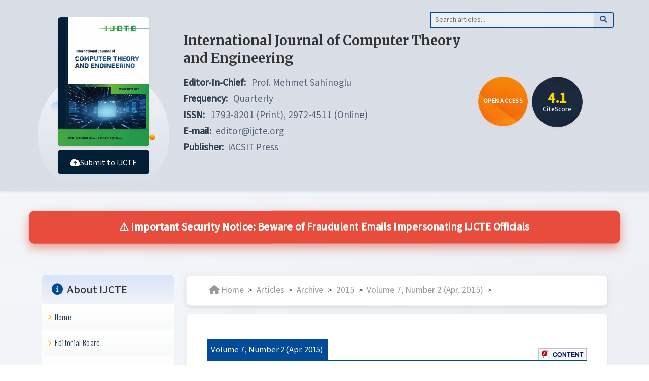

--- FILE ---
content_type: text/html; charset=utf-8
request_url: https://www.ijcte.org/list-62-1.html
body_size: 7757
content:
<!DOCTYPE html>
<html lang="en">
<head>
    <meta charset="UTF-8">
    <meta name="viewport" content="width=device-width, initial-scale=1.0">
    <title>Volume 7, Number 2 (Apr. 2015) - IJCTE-International Journal of Computer Theory and Engineering</title>
    <meta name="keywords" content="ISSN: 1793-8201 (Print), 2972-4511 (Online); Abstracting/Indexing: Scopus (Since 2022), INSPEC (IET), CNKI,  Google Scholar, EBSCO, etc. E-mail: ijcte@iacsitp.com">
    <meta name="description" content="IJCTE is an open access journal which focuses on publishing original and peer reviewed research papers on all aspects of computer theory and engineering.">
    <!-- google 元数据 -->
        <!-- Bootstrap 5 CSS -->
    <!--<link href="https://cdn.jsdelivr.net/npm/bootstrap@5.3.0/dist/css/bootstrap.min.css" rel="stylesheet">-->
    <link href="https://www.ijcte.org/statics/css/bootstrap.min.css" rel="stylesheet">
    <!-- Font Awesome 6.5.2 -->
    <link rel="stylesheet" href="https://cdnjs.cloudflare.com/ajax/libs/font-awesome/6.5.2/css/all.min.css">
    <!-- jQuery -->

    <script src="https://code.jquery.com/jquery-3.7.1.min.js"></script>
    <!-- Bootstrap 5 Bundle with Popper -->
    <script src="https://cdn.jsdelivr.net/npm/bootstrap@5.3.0/dist/js/bootstrap.bundle.min.js"></script>
    <!-- 网站图标 -->
    <link rel="icon" href="https://www.ijcte.org/statics/images//img/logo.gif" type="image/png">
    <!-- iconfont字体图标样式表 -->
    <link href="https://www.ijcte.org/statics/css/iconfont.css" rel="stylesheet">
    <!-- 自定义样式表 -->
    <link rel="stylesheet" href="https://www.ijcte.org/statics/css/style.css">
    <!-- 在 Bootstrap CSS 之后添加 -->
    <link href="https://fonts.googleapis.com/css2?family=Merriweather:wght@700&family=Roboto+Slab:wght@500;600&family=Source+Sans+3:wght@400;500&display=swap"
        rel="stylesheet">
        <script type="text/javascript">
    (function(c,l,a,r,i,t,y){
        c[a]=c[a]||function(){(c[a].q=c[a].q||[]).push(arguments)};
        t=l.createElement(r);t.async=1;t.src="https://www.clarity.ms/tag/"+i;
        y=l.getElementsByTagName(r)[0];y.parentNode.insertBefore(t,y);
    })(window, document, "clarity", "script", "n7jbjji9uv");
</script>
<link rel="stylesheet" type="text/css" href="https://contrimetric.com/widget/10030/97421/contrimetric_widget.min.css"
media="all" />
<script defer src='https://contrimetric.com/widget/10030/97421/contrimetric_widget.min.js' data-contrimetricsjournal="97421">
</script>
</head>

<body>

    <!-- 顶部区域 -->

    <header class="sticky-top-">

        <!-- 移动端导航栏 -->

        <nav class="navbar navbar-dark bg-primary d-lg-none">

            <div class="container">

                <a class="navbar-brand" href="https://www.ijcte.org/">

                    <img src="https://www.ijcte.org/statics/images/img/logo.gif" alt="IJCTE" height="30">

                </a>

                <button class="navbar-toggler ms-auto" type="button" data-bs-toggle="offcanvas"

                    data-bs-target="#sideMenu">

                    <span class="navbar-toggler-icon"></span>

                </button>

            </div>

        </nav>



        <!-- 移动端搜索框 -->

        <div class="mobile-search d-md-none">

            <form action="https://www.ijcte.org/index.php" method="get" target="_blank" class="search-form">

                <div class="input-group">
					<input type="hidden" name="m" value="search"/>
                    <input type="hidden" name="c" value="index"/>
                    <input type="hidden" name="a" value="init"/>
                    <input type="hidden" name="typeid" value="1" id="typeid"/>
                    <input type="hidden" name="siteid" value="1" id="siteid"/>
                    <input name="q" id="q" type="text" class="form-control" placeholder="Search articles..." aria-label="Search">

                    <button name="" class="btn btn-outline-light" type="submit" value=" ">

                        <i class="fas fa-search"></i>

                    </button>

                </div>

            </form>

        </div>

        <!-- 期刊信息区域 -->

        <!-- 期刊信息区域 -->
        <div class="journal-banner shadow-sm">
            <div class="journal-header py-4">
                <div class="container">
                    <div class="row">
                        <!-- 左侧封面图 -->
                        <div class="col-md-12 col-lg-3 cover-bg">
                            <div><img src="https://www.ijcte.org/statics/images/img/cover.jpg" alt="Journal Cover" class="img-fluid shadow-sm">
                             <a href="https://ojs.ejournal.net/index.php/ijcte/submissions" class="btn btn-primary mt-2 cover-btn">
                              <i class="fas fa-cloud-upload-alt my-2"></i>Submit to IJCTE
                             </a>
                             </div>
                        </div>
                        <!-- 右侧期刊信息 -->
                        <div class="col-md-12 col-lg-9">
                        <!-- 右侧搜索框 -->
                    <div class="col-auto mb-2">
                                               <form action="https://www.ijcte.org/index.php" method="get" target="_blank" class="search-form">

                            <div class="input-group input-group-sm">
                            <input type="hidden" name="m" value="search"/>
                            <input type="hidden" name="c" value="index"/>
                            <input type="hidden" name="a" value="init"/>
                            <input type="hidden" name="typeid" value="1" id="typeid"/>
                            <input type="hidden" name="siteid" value="1" id="siteid"/>
                            <input name="q" id="q" type="text" class="form-control" placeholder="Search articles..."

                                    aria-label="Search">

                                <button name="" class="btn btn-outline-primary" type="submit" value=" ">

                                    <i class="fas fa-search"></i>

                                </button>

                            </div>

                        </form>
                    </div>
                            <div class="row align-items-center">
                                <!-- 期刊标题和元数据 -->
                                <div class="col-md-12 col-lg-8 align-items-center">
                                   <h1 class="journal-title mb-3">International Journal of Computer Theory and Engineering</h1>
<div class="journal-meta mb-4">
<div class="meta-item"><span class="meta-label">Editor-In-Chief:</span> <span class="meta-value">Prof. Mehmet Sahinoglu</span></div>
<div class="meta-item"><span class="meta-label">Frequency:</span> <span class="meta-value">Quarterly</span></div>
<div class="meta-item"><span class="meta-label">ISSN:</span> <span class="meta-value">1793-8201 (Print), 2972-4511 (Online)</span></div>
<div class="meta-item"><span class="meta-label">E-mail:</span><a href="mailto:editor@ijcte.org"><span class="meta-value">editor@ijcte.org</span></a></div>
<div class="meta-item"><span class="meta-label">Publisher:</span><a href="http://www.iacsitp.com/"><span class="meta-value">IACSIT Press</span></a></div>
</div>
<br />                                    <!--<h1 class="journal-title mb-3">International Journal of Computer Theory and Engineering</h1>
                                    <div class="journal-meta mb-4">
                                        <div class="meta-item">
                                            <span class="editor-icon me-2"></span>
                                            <span class="meta-label">Editor-In-Chief:</span>
                                            <span class="meta-value">Prof. Mehmet Sahinoglu</span>
                                        </div>
                                        <div class="meta-item">
                                           <span class="frequency-icon me-2"></span>
                                            <span class="meta-label">Frequency:</span>
                                            <span class="meta-value">Quarterly</span>
                                        </div>
                                        <div class="meta-item">
                                            <span class="publisher-icon me-2"></span>
                                            <span class="meta-label">Publisher:</span>
                                            <span class="meta-value">SvedbergOpen</span>
                                        </div>
                                        <div class="meta-item">
                                            <span class="emali-icon me-2"></span>
                                            <span class="meta-label">E-mali:</span>
                                            <span class="meta-value">SvedbergOpen</span>
                                        </div>
                                    </div>-->
                                </div>

                                <!-- 右侧指数区域 -->
                                <div class="col-md-12 col-lg-4 my-5">
                                <!-- Open Access 徽章 -->
<div class="badge-container mb-3 me-2">
<div class="open-access-badge"><span class="badge-text">OPEN ACCESS</span></div>
</div>
<!-- CiteScore 徽章 -->
<div class="badge-container">
<div class="citescore-badge">
<div class="score-info">
<div class="score-value">4.1</div>
<div class="score-label">CiteScore</div>
</div>
</div>
</div>                                        <!-- Open Access 徽章 -->
                                        <!--<div class="badge-container mb-3 me-2">
                                            <div class="open-access-badge">
                                                <i class="fas fa-unlock-alt open-access-icon"></i>
                                                <span class="badge-text">OPEN ACCESS</span>
                                            </div>
                                        </div>-->

                                        <!-- CiteScore 徽章 -->
                                        <!--<div class="badge-container">
                                            <div class="citescore-badge">
                                                 <div class="score-info">
                                                   <div class="score-value">4.1</div>
                                                   <div class="score-label">CiteScore</div>
                                                 </div>
                                            </div>
                                        </div>-->
                                    </div>
                            </div>
                        </div>
                    </div>
                </div>
            </div>
        </div>
    </header>
     <div class="container">
         <div class="row">
          <div class="col-lg-12 Notice">
           <!-- 点击触发区域 -->
  <div class="toggle-notice" onclick="toggleNotice()">
    ⚠️ Important Security Notice: Beware of Fraudulent Emails Impersonating IJCTE Officials
</div>

  <!-- 公告正文内容 -->
  <div id="security-notice" class="Notice-content" style="display:none;">
  <div class="close-btn" onclick="closeNotice()" title="Close">×</div>
    <p><strong>Dear IJCTE Editorial Members and Collaborators,</strong></p>

    <p>We have recently become aware of fraudulent emails circulating that falsely claim to be from IJCTE's Editor-in-Chief or editorial staff. These emails may request financial transactions to personal accounts.</p>

    <p><strong>Please note:</strong></p>

    <ul>
      <li>1. IJCTE and its editorial team will NEVER request any form of financial assistance from our editorial board members.</li>
      <li>2. All official communications will only be sent via <a href="ijcte.org">@ijcte.org </a>(or the journal's verified email domain).</li>
    </ul>

    <p><strong>If you receive suspicious requests:</strong></p>

    <ol>
      <li>1. Do not respond or transfer any funds.</li>
      <li>2. Immediately forward the email to <a href="mailto:editor@ijcte.org">editor@ijcte.org</a> for verification。</li>
    </ol>

    <p>We are actively investigating this matter and have taken steps to prevent further incidents. Your vigilance is crucial in helping us maintain the integrity and security of our academic community.</p>

    <p>Sincerely,</p>
    <p><strong>IJCTE Editorial Office</strong></p>
  </div>
</div>
  <script>
    function toggleNotice() {
      const notice = document.getElementById('security-notice');
      if (notice.style.display === 'none' || notice.style.display === '') {
        notice.style.display = 'block';
        notice.scrollIntoView({ behavior: 'smooth', block: 'start' });
      }
    }

    function closeNotice() {
      const notice = document.getElementById('security-notice');
      notice.style.display = 'none';
    }
  </script>

         </div>
     </div>

    <main class="container my-4">
        <div class="row">
            <!-- 左侧导航 -->

            <div class="col-lg-3">

                <!-- 大屏幕显示的侧边栏 -->

                <nav class="sidebar d-none d-lg-block" id="mainNav">

                    <!-- Journal Information -->
				           		                     <div class="nav-section mb-4" data-section="journal-info">
                        <h5 class="nav-section-title"><i class="fas fa-info-circle me-2"></i>About IJCTE</h5>
                                                                                    	                        <div class="nav flex-column">
                            <a href="https://www.ijcte.org/" class="nav-link">Home</a>
                        </div>
                                               <div class="nav flex-column">
                            <a href="https://www.ijcte.org/list-11-1.html" class="nav-link">Editorial Board</a>
                        </div>
                                               <div class="nav flex-column">
                            <a href="https://www.ijcte.org/list-15-1.html" class="nav-link">Aims and Scope</a>
                        </div>
                                               <div class="nav flex-column">
                            <a href="https://www.ijcte.org/list-16-1.html" class="nav-link">Indexing Services</a>
                        </div>
                                               <div class="nav flex-column">
                            <a href="https://www.ijcte.org/list-17-1.html" class="nav-link">Article Processing Charge</a>
                        </div>
                                               <div class="nav flex-column">
                            <a href="https://www.ijcte.org/list-53-1.html" class="nav-link">Open Access Policy</a>
                        </div>
                                               <div class="nav flex-column">
                            <a href="https://www.ijcte.org/list-142-1.html" class="nav-link">Publication Ethics Statement</a>
                        </div>
                                               <div class="nav flex-column">
                            <a href="https://www.ijcte.org/list-20-1.html" class="nav-link">Contact us</a>
                        </div>
                        
                                                                </div>
                                       <div class="nav-section mb-4" data-section="journal-info">
                        <h5 class="nav-section-title"><i class="fas fa-book me-2"></i>Guidelines</h5>
                                                                                    	                        <div class="nav flex-column">
                            <a href="https://www.ijcte.org/list-9-1.html" class="nav-link">Author Guidelines</a>
                        </div>
                                               <div class="nav flex-column">
                            <a href="https://www.ijcte.org/list-10-1.html" class="nav-link">Reviewer Guidelines</a>
                        </div>
                                               <div class="nav flex-column">
                            <a href="https://www.ijcte.org/list-148-1.html" class="nav-link">Editor Guidelines</a>
                        </div>
                        
                                                                </div>
                                       <div class="nav-section mb-4" data-section="journal-info">
                        <h5 class="nav-section-title"><i class="fas fa-archive me-2"></i>Articles</h5>
                                                                                    	                        <div class="nav flex-column">
                            <a href="https://www.ijcte.org/list-149-1.html" class="nav-link">Current issue</a>
                        </div>
                                               <div class="nav flex-column">
                            <a href="https://www.ijcte.org/list-152-1.html" class="nav-link">Forthcoming issue</a>
                        </div>
                                               <div class="nav flex-column">
                            <a href="https://www.ijcte.org/list-6-1.html" class="nav-link">Archive</a>
                        </div>
                        
                                                                </div>
                                                       <!-- Editorial Process -->
                    <!--<div class="nav-section mb-4" data-section="editorial-process">
                        <h5 class="nav-section-title">Guidelines</h5>
                        <div class="nav flex-column">
                            <a href="#editorial-process" class="nav-link">Author Guide</a>
                            <a href="#ethics" class="nav-link">Editor Guide</a>
                            <a href="#preservation" class="nav-link">Reviewer Guide</a>
                        </div>
                    </div>-->
             <!-- Journal Metrics -->

              <div class="nav-section mb-4" data-section="journal-metrics">

                <h5 class="nav-section-title">

                  <i class="fas fa-chart-line me-2"></i>Journal Metrics

                </h5>

                <div class="nav flex-column p-3">

                <!-- Scopus CiteScore -->
                <div style="height:100px;width:180px;font-family:Arial, Verdana, helvetica, sans-serif;background-color:#ffffff;display:inline-block">
<div style="padding: 0px 16px;">
<div style="padding-top:3px;line-height:1;">
<div style="float:left;font-size:28px"><a href="https://www.scopus.com/sourceid/21101105295?dgcid=sc_widget_citescore" style="text-decoration:none;color:#505050"><span id="citescoreVal" style="letter-spacing: -2px;display: inline-block;padding-top: 7px;line-height: .75;">4.1</span></a></div>
<div style="float:right;font-size:14px;padding-top:3px;text-align: right;"><a href="https://www.scopus.com/sourceid/21101105295?dgcid=sc_widget_citescore" style="text-decoration:none;color:#505050"><span id="citescoreYearVal" style="display:block;">2024</span>CiteScore</a></div>
</div>
<div style="clear:both;">&nbsp;</div>
<div style="padding-top:3px;">
<div style="height:4px;background-color:#DCDCDC;">
<div id="percentActBar" style="height:4px;background-color:#007398;"><a href="https://www.scopus.com/sourceid/21101105295?dgcid=sc_widget_citescore" style="text-decoration:none;color:#505050">&nbsp;</a></div>
</div>
</div>
<div style="font-size:11px;"><a href="https://www.scopus.com/sourceid/21101105295?dgcid=sc_widget_citescore" style="text-decoration:none;color:#505050"><span id="citescorePerVal">57th percentile</span></a></div>
</div>
<div style="font-size:12px;text-align:right;"><a href="https://www.scopus.com/sourceid/21101105295?dgcid=sc_widget_citescore" style="text-decoration:none;color:#505050">Powered by &nbsp;<span><img alt="Scopus" src="https://www.scopus.com/static/images/scopusLogoOrange.svg" style="width:50px;height:15px;" /></span></a><br />
&nbsp;</div>
</div>
<br />
<div><a href="https://www.scimagojr.com/journalsearch.php?q=21101105295&amp;tip=sid&amp;exact=no" title="SCImago Journal &amp; Country Rank"><img alt="SCImago Journal &amp; Country Rank" border="0" src="https://www.scimagojr.com/journal_img.php?id=21101105295" /></a></div>                <!--<div class="metrics-card mb-3">

                <div class="metrics-header d-flex justify-content-between align-items-start">

                <div class="score-value">

                <span class="h2 mb-0">2.8</span>

                </div>

                <div class="score-info text-end">

                <span class="d-block">2023</span>

                <span class="badge bg-primary">CiteScore</span>

                </div>

                </div>

                <div class="progress mt-2" style="height: 4px;">

                <div class="progress-bar bg-info" role="progressbar" style="width: 61%"></div>

                </div>

                <div class="metrics-footer d-flex justify-content-between align-items-center mt-2">

                <small class="text-muted">61st percentile</small>

                <img src="https://www.scopus.com/static/images/scopusLogoOrange.svg" alt="Scopus"

                loading="lazy" width="40" height="12">

                </div>

                </div>-->

                <!-- SJR -->

                 <!--<div class="metrics-card">

                    <a href="https://www.scimagojr.com/journalsearch.php?q=21100921050&tip=sid&exact=no"

                    class="d-block text-decoration-none">

                    <img src="https://www.scimagojr.com/journal_img.php?id=21100921050"

                    alt="SCImago Journal & Country Rank" class="img-fluid rounded" loading="lazy"

                    width="180" height="140">

                    </a>

                    </div>-->

                    </div>

                    </div>                   
                    <!-- Topics -->
                    <div class="nav-section mb-4" data-section="topics">
                    
                        <h5 class="nav-section-title">
                        <i class="fas fa-tags me-2"></i>
                            Topics and Special Issues
                        </h5>
                        <div class="topics-list">
                                                                                                   <!-- <div class="topics-featured">
                            <img src="" alt="Special Issue Introduction" class="topic-img">
                               <p><a href="https://www.ijcte.org/list-121-1.html">Special Issue Introduction</a></p>
                        </div> --> 
                         <div class="nav flex-column">
                            <a href="https://www.ijcte.org/list-121-1.html" class="nav-link">Special Issue Introduction</a>
                        </div>
                                                                                                                                                                                                                                   <!--<a href="https://www.ijcte.org/list-123-1.html" class="topic-item">
                                <div class="topic-icon">
                                    <img src="" alt="Special Issues List" class="topic-img">
                                </div>
                                <div class="topic-content">
                                    <div class="topic-text">Special Issues List</div>
                                </div>
                            </a>-->
                             <div class="nav flex-column">
                            <a href="https://www.ijcte.org/list-123-1.html" class="nav-link">Special Issues List</a>
                        </div>
                                                                                                             <!-- <a href="#ai-education" class="topic-item">
                                <div class="topic-icon">
                                    <img src="https://www.ijcte.org/statics/images//img/topics/ai.jpg" alt="AI" class="topic-img">
                                </div>
                                <div class="topic-content">
                                    <div class="topic-text">Artificial Intelligence (AI) in Education</div>
                                </div>
                            </a>
                            <a href="#edm-la" class="topic-item">
                                <div class="topic-icon">
                                    <img src="https://www.ijcte.org/statics/images//img/topics/data.jpg" alt="Data Mining" class="topic-img">
                                </div>
                                <div class="topic-content">
                                    <div class="topic-text">Educational Data Mining and Learning Analytics</div>
                                </div>
                            </a>-->
                        </div>
                    </div>

                    <!-- Download Template -->
                    <div class="nav-section mb-4" data-section="download-template">
                        <h5 class="nav-section-title">
                            <i class="fas fa-download me-2"></i>Download Template
                        </h5>
                        <div class="template-download-area">
                            <!-- Word Template -->
                            <!--<div class="template-item">
<div class="template-icon">&nbsp;</div>
<div class="template-info">
<div class="template-name">Word Template</div>
<div class="template-size">238 KB</div>
</div>
</div>-->
                            <div class="template-item">
                                <div class="template-icon">
                                    <i class="fas fa-file-word"></i>
                                </div>
                                <div class="template-info">
                                    <div class="template-name">Word Template</div>
                                    <div class="template-size">44KB</div>
                                </div>
                                <a href="https://www.ijcte.org/files/IJCTE_template.docx" class="download-btn">
                                    <i class="fas fa-download"></i>
                                </a>
                            </div>

                        </div>
                    </div>
                    
                </nav>
            </div>
            <!-- 右侧内容 -->

            <div class="col-lg-9">
				<div class="content-path path">
                <a href="https://www.ijcte.org"><i class="fas fa-home"></i>Home</a><span> &gt; </span><a href="https://www.ijcte.org/index.php?m=content&c=index&a=lists&catid=145">Articles</a> > <a href="https://www.ijcte.org/list-6-1.html">Archive</a> > <a href="https://www.ijcte.org/list-73-1.html">2015</a> > <a href="https://www.ijcte.org/list-62-1.html">Volume 7, Number 2 (Apr. 2015)</a> >  
                </div>
                <div class="content shadow-sm my-3">
                
                <div class="iss-tb">
                    <div class="iss-h">Volume 7, Number 2 (Apr. 2015)</div>
                    <div class="pdf-con">
                    <a href="http://www.ijcte.org/vol7/vol7no2-Contents.pdf"><img alt="Download content pdf" height="24" src="https://www.ijcte.org/statics/images//img/pdf_content.jpg" width="95">
                    </a>
                    </div>
                    <div class="iss-hline"></div>
                    </div>
				   <table class="table-striped table-hover">
	   				<thead>
                    <tr>
						<td>Article#</td>
                        <!--<td>Type</td>-->
						<td>Article Title &amp; Authors (Volume 7, Number 2 (Apr. 2015))</td>
						<td>Page</td>
					</tr>
                    </thead>
                    <tbody>
                    
										<tr>
						<td>936</td>
						 <!--<td></td>-->
                        <td ><div class="cblue">
						<a href="https://www.ijcte.org/index.php?m=content&c=index&a=show&catid=62&id=1121" target="_blank">Improving Capacity of Smart Grid Wireless Backhauls with Deadline Ordered Scheduler and Packet Concatenation</a>
                         </div>
                        <div>Ting-Chu Lee and Zsehong Tsai</div>
                        </td>
						<td>86</td>
					</tr>
		
									<tr>
						<td>937</td>
						 <!--<td></td>-->
                        <td ><div class="cblue">
						<a href="https://www.ijcte.org/index.php?m=content&c=index&a=show&catid=62&id=1122" target="_blank">Disturbance Observer Structure Applied to Sensorless Brushless DC Motors Drive</a>
                         </div>
                        <div>Samuel Wang, Chin-Hsuan Lu, and An-Chen Lee</div>
                        </td>
						<td>92</td>
					</tr>
		
									<tr>
						<td>938</td>
						 <!--<td></td>-->
                        <td ><div class="cblue">
						<a href="https://www.ijcte.org/index.php?m=content&c=index&a=show&catid=62&id=1123" target="_blank">Converting Motion between Different Types of Humanoid Robots Using Genetic Algorithms</a>
                         </div>
                        <div>Mari Nishiyama and Hitoshi Iba</div>
                        </td>
						<td>97</td>
					</tr>
		
									<tr>
						<td>939</td>
						 <!--<td></td>-->
                        <td ><div class="cblue">
						<a href="https://www.ijcte.org/index.php?m=content&c=index&a=show&catid=62&id=1124" target="_blank">Simulation of VICTOR Algorithm for Fault-Diagnosis of Digital Circuits</a>
                         </div>
                        <div>Tariq Jamil and Iftaquaruddin Mohammed</div>
                        </td>
						<td>103</td>
					</tr>
		
									<tr>
						<td>940</td>
						 <!--<td></td>-->
                        <td ><div class="cblue">
						<a href="https://www.ijcte.org/index.php?m=content&c=index&a=show&catid=62&id=1125" target="_blank">Computational Analysis of Encrypted Database to Provide Confidentiality</a>
                         </div>
                        <div>Swetha Tera, S. Ramachandram, and P. Shankar Murthy</div>
                        </td>
						<td>108</td>
					</tr>
		
									<tr>
						<td>941</td>
						 <!--<td></td>-->
                        <td ><div class="cblue">
						<a href="https://www.ijcte.org/index.php?m=content&c=index&a=show&catid=62&id=1126" target="_blank">Enhanced Intensive Indexing (I2D) De-Duplication for Space Optimization in Private Cloud Storage Backup</a>
                         </div>
                        <div>M. Shyamala Devi and Steven S. Fernandez</div>
                        </td>
						<td>113</td>
					</tr>
		
									<tr>
						<td>942</td>
						 <!--<td></td>-->
                        <td ><div class="cblue">
						<a href="https://www.ijcte.org/index.php?m=content&c=index&a=show&catid=62&id=1127" target="_blank">New Approach to Improve the Generalized Byzantine Agreement Problem</a>
                         </div>
                        <div>Hui-Ching Hsieh and Mao-Lun Chiang</div>
                        </td>
						<td>120</td>
					</tr>
		
									<tr>
						<td>943</td>
						 <!--<td></td>-->
                        <td ><div class="cblue">
						<a href="https://www.ijcte.org/index.php?m=content&c=index&a=show&catid=62&id=1128" target="_blank">Exploring Personalized Travel Route Using POIs</a>
                         </div>
                        <div>Jie Li, Yujiu Yang, and Wenhuang Liu</div>
                        </td>
						<td>126</td>
					</tr>
		
									<tr>
						<td>944</td>
						 <!--<td></td>-->
                        <td ><div class="cblue">
						<a href="https://www.ijcte.org/index.php?m=content&c=index&a=show&catid=62&id=1129" target="_blank">Skeletal Algorithms: Sequential Pattern Mining</a>
                         </div>
                        <div>Michal R. Przybylek</div>
                        </td>
						<td>132</td>
					</tr>
		
									<tr>
						<td>945</td>
						 <!--<td></td>-->
                        <td ><div class="cblue">
						<a href="https://www.ijcte.org/index.php?m=content&c=index&a=show&catid=62&id=1130" target="_blank">Pattern Recognition Approach of Stress Wave Propagation in Carbon Steel Tubes for Defect Detection</a>
                         </div>
                        <div>Zakiah A. Halim, Nordin Jamaludin, Syarif Junaidi, and Syed Yusainee Syed Yahya</div>
                        </td>
						<td>139</td>
					</tr>
		
									<tr>
						<td>946</td>
						 <!--<td></td>-->
                        <td ><div class="cblue">
						<a href="https://www.ijcte.org/index.php?m=content&c=index&a=show&catid=62&id=1131" target="_blank">Examining the Probability of the Critical Mutation of H5N8 by Comparing with H7N9 and H5N1 Using Apriori Algorithm and Support Vector Machine</a>
                         </div>
                        <div>Dae Young Kim, Hye-Jun Kim, Junhyeok Bae, and Taeseon Yoon</div>
                        </td>
						<td>145</td>
					</tr>
		
									<tr>
						<td>947</td>
						 <!--<td></td>-->
                        <td ><div class="cblue">
						<a href="https://www.ijcte.org/index.php?m=content&c=index&a=show&catid=62&id=1132" target="_blank">Analysis of Single-Electrode EEG Rhythms Using MATLAB to Elicit Correlation with Cognitive Stress</a>
                         </div>
                        <div>Chee-Keong Alfred Lim and Wai Chong Chia</div>
                        </td>
						<td>149</td>
					</tr>
		
									<tr>
						<td>948</td>
						 <!--<td></td>-->
                        <td ><div class="cblue">
						<a href="https://www.ijcte.org/index.php?m=content&c=index&a=show&catid=62&id=1133" target="_blank">Hierarchical Region Based Template Matching Technique for Global Motion Reduction of Coronary Cineangiograms</a>
                         </div>
                        <div>K. A. S. H. Kulathilake, L. Ranathunga, G. R. Constantine, and N. A. Abdullah</div>
                        </td>
						<td>156</td>
					</tr>
		
									<tr>
						<td>949</td>
						 <!--<td></td>-->
                        <td ><div class="cblue">
						<a href="https://www.ijcte.org/index.php?m=content&c=index&a=show&catid=62&id=1134" target="_blank">An e-Learning System Based on EGL and Web 2.0</a>
                         </div>
                        <div>Bo Song and Jie Gao</div>
                        </td>
						<td>162</td>
					</tr>
		
									<tr>
						<td>950</td>
						 <!--<td></td>-->
                        <td ><div class="cblue">
						<a href="https://www.ijcte.org/index.php?m=content&c=index&a=show&catid=62&id=1135" target="_blank">Utilitarian or Experiential? An Analysis of Usability Questionnaires</a>
                         </div>
                        <div>Tet Kun Chung and Noraidah Sahari</div>
                        </td>
						<td>167</td>
					</tr>
		
														</tbody>
                    </table>
                </div>

                    </div>
                </div>
            </div>
        </div>
    </main>

    <footer class="bg-dark text-light">
        <div class="container">
            <!-- Copyright -->
            <div class="border-secondary  py-4 text-center">
               <p class="mb-0">Copyright &copy;&nbsp;2008-2025. International Association of Computer Science and Information Technology. <span style="white-space: pre;">Unless otherwise stated</span>.</p>                <!--<p class="mb-0">Copyright &copy;&nbsp;2008-2025. International Association of Computer Science and Information Technology. All rights reserved.</p>-->
            </div>
        </div>
    </footer>

    <!-- Offcanvas 菜单 -->
    <div class="offcanvas offcanvas-start" tabindex="-1" id="sideMenu">
        <div class="offcanvas-header">
            <h5 class="offcanvas-title">Menu</h5>
            <button type="button" class="btn-close" data-bs-dismiss="offcanvas"></button>
        </div>
        <div class="offcanvas-body">
            <!-- 动生成的内容将在这里显示 -->
        </div>
    </div>

    <!-- 脚本引用 -->
    <script src="https://www.ijcte.org/statics/js/main.js"></script>
    <script src="https://www.ijcte.org/statics/js/iconfont.js"></script>
</body>
</html>

--- FILE ---
content_type: text/css
request_url: https://www.ijcte.org/statics/css/iconfont.css
body_size: 594
content:
@font-face {
  font-family: "iconfont"; /* Project id  */
  src: url('../fonts/iconfont.ttf?t=1739845525878') format('truetype');
}

.iconfont {
  font-family: "iconfont" !important;
  font-size: 16px;
  font-style: normal;
  -webkit-font-smoothing: antialiased;
  -moz-osx-font-smoothing: grayscale;
}

.icon-shangchuan:before {
  content: "\e663";
}

.icon-dianhua:before {
  content: "\e61c";
}

.icon-gou2:before {
  content: "\e715";
}

.icon-niu:before {
  content: "\e6c9";
}

.icon-xuanzhong:before {
  content: "\e68b";
}

.icon-youxiang1:before {
  content: "\e612";
}

.icon-wiappfangwenliang:before {
  content: "\e601";
}

.icon-suoyin:before {
  content: "\e6b8";
}

.icon-periodical:before {
  content: "\e6a3";
}

.icon-fangdajing:before {
  content: "\e610";
}

.icon-ji:before {
  content: "\e641";
}

.icon-zhu:before {
  content: "\e642";
}

.icon-hangzhenghuabushangwang:before {
  content: "\e62f";
}

.icon-xiazai:before {
  content: "\e669";
}

.icon-youxiang:before {
  content: "\e646";
}

.icon-gengxinpinshuai:before {
  content: "\e65e";
}

.icon--xiaotu:before {
  content: "\e614";
}

.icon-sharpicons_Snake:before {
  content: "\e78b";
}

.icon-laoshu:before {
  content: "\e622";
}

.icon-tiaoma:before {
  content: "\e634";
}

.icon-shangchuanbeifen:before {
  content: "\e629";
}

.icon-contact:before {
  content: "\e60b";
}

.icon-qikan:before {
  content: "\e606";
}

.icon-youxiang11:before {
  content: "\e697";
}

.icon-01_wenzhangguanli:before {
  content: "\e636";
}

.icon-baiyangzuo:before {
  content: "\f16b";
}

.icon-zuozhe:before {
  content: "\e63e";
}

.icon-hou:before {
  content: "\f3f4";
}

.icon-long:before {
  content: "\f3f7";
}

.icon-ma:before {
  content: "\f3f8";
}

.icon-shujuchuban:before {
  content: "\e7f6";
}

.icon-dizhi:before {
  content: "\ee16";
}

.icon-dianhua1:before {
  content: "\e6ad";
}

.icon-zhinan:before {
  content: "\e8c3";
}

.icon-a-meiyuan2:before {
  content: "\e8e4";
}

.icon-xiazai1:before {
  content: "\e609";
}

.icon-zhengcewenjian:before {
  content: "\e608";
}

.icon-dingyue:before {
  content: "\e786";
}

.icon-a-015_gou-1:before {
  content: "\e65d";
}

.icon-xiayiqiqikan:before {
  content: "\e77f";
}

.icon-dangqianqikan:before {
  content: "\e780";
}

.icon-a-DigitalPreservationPolicy:before {
  content: "\e781";
}

.icon-zuoze:before {
  content: "\e782";
}

.icon-doi:before {
  content: "\e783";
}

.icon-rili:before {
  content: "\e784";
}

.icon-a-9days:before {
  content: "\e789";
}

.icon-a-21:before {
  content: "\e788";
}

.icon-a-52days:before {
  content: "\e787";
}

.icon-jiage:before {
  content: "\e785";
}



--- FILE ---
content_type: text/css
request_url: https://www.ijcte.org/statics/css/style.css
body_size: 16381
content:
/* 添加 Google Fonts */

@import url('https://fonts.googleapis.com/css2?family=Merriweather:wght@700&family=Roboto+Slab:wght@500;600&family=Source+Sans+3:wght@400;500&family=Barlow+Condensed:wght@400;500&display=swap');



/* 颜色变量 */

:root {

    /* 主色调 */

    --primary: #014A97;

    --primary-dark: #013A75;

    /* 深色变体 */

    --primary-light: #0264CC;

    /* 浅色变体 */



    /* 辅助色 */

    --primary-hover: rgba(1, 74, 151, 0.08);

    --primary-bg-subtle: rgba(1, 74, 151, 0.04);



    /* 文字颜色 */

    --text-primary: #2C3E50;

    --text-secondary: #505F74;

    --text-light: #6C757D;



    /* 字体家族 */

    --font-primary: 'Source Sans 3', sans-serif;

    /* 正文字体 */

    --font-heading: 'Merriweather', serif;

    /* 一级标题字体 */

    --font-subheading: 'Roboto Slab', serif;

    /* 二级标题字体 */



    /* 字号 */

    --h1-size: 2.25rem;

    /* 36px */

    --h2-size: 1.75rem;

    /* 28px */

    --h3-size: 1.375rem;

    /* 22px */

    --body-size: 1rem;

    /* 16px */

    --small-size: 0.875rem;

    /* 14px */



    /* 阴影变量 */

    --shadow-sm: 0 2px 4px rgba(0, 0, 0, 0.05);

    --shadow-md: 0 4px 6px rgba(0, 0, 0, 0.07);

    --shadow-lg: 0 10px 15px rgba(0, 0, 0, 0.1);



    /* 圆角变量 */

    --radius-sm: 4px;

    --radius-md: 6px;

    --radius-lg: 8px;

}



/* 全局样式 */

body {

    min-height: 100vh;

    display: flex;

    flex-direction: column;

    color: var(--text-primary);

    font-family: var(--font-primary);

    background: linear-gradient(135deg, #f5f7fa 0%, #e4e9f0 100%);

}



/* 主体区域样式 */

main {

    flex: 1;

}



/* 侧边栏样式 */

.sidebar {

    position: sticky;

    top: 80px;

}



/* 响应调整 */

@media (max-width: 991.98px) {

    .sidebar {

        position: static;

    }



    /* 为手风琴添加上下间距 */

    #mobileNav {

        margin: 1rem 0;

    }



    /* 优化手风琴在小屏幕下的显示 */

    .accordion-button {

        font-size: 1rem;

    }

}



/* 侧边栏导航样式 */

.nav-section {

    background: white;

    border: none;

    margin-bottom: 1.25rem;

    transition: all 0.3s ease;

    position: relative;

}



/* 侧边栏标题样式 */

.nav-section-title {
	background: linear-gradient(0deg, #F2F4F8, #D8E4F9);
	
	border-radius: 5px 5px 0px 0px;
	
    color: #333;

    padding: 1rem 1.25rem;

    margin: 0;

    font-size: 1.4rem;

    position: relative;

    overflow: hidden;
	
	text-transform:capitalize;

}

.nav-section-title .fas{color:#014A97;
}

/* 添加装饰性元素 */

.nav-section-title::before {

   /* content: '';

    position: absolute;

    top: 0;

    left: 0;

    width: 4px;

    height: 100%;

    background-color: #FFB800;*/

    /* 明亮的黄色作为点缀 */

}



/* 导航链接容器 */

.nav-section .nav {

    background: linear-gradient(to bottom, #ffffff, #f8f9fa);

    border-radius: 0 0 var(--radius-md) var(--radius-md);

    padding: 0.75rem 0;

}



/* 导航链接样式 */

.nav-section .nav-link {

    color: var(--text-primary);

    padding: 0.5rem 0.5rem;

    margin: 0 0.25rem;

    border-radius: var(--radius-sm);

    border-bottom: 1px solid rgba(0, 0, 0, 0.05);

    background: transparent;

    transition: all 0.3s ease;

    display: flex;

    align-items: center;

    font-family: 'Barlow Condensed', sans-serif;

    font-size: 1.05rem;

    font-weight: 400;

    letter-spacing: 0.02em;

}



/* 最后一个链接移除分隔线 */

.nav-section .nav .nav-link:last-child {

    border-bottom: none;

}



/* 悬停时保持分隔线可见 */

.nav-section .nav-link:hover {

    background: rgba(1, 74, 151, 0.04);

    color: var(--primary);

    transform: translateX(3px);

}



/* 激活状态时的分隔线 */

.nav-section .nav-link.active {

    color: var(--primary);

    background-color: var(--primary-bg-subtle);

    font-weight: 500;

    padding-left: 0.75rem;

    border-bottom-color: rgba(0, 0, 0, 0.05);

}



/* 调整链接内边距，使分隔线更美观 */

.nav-section .nav {

    padding: 0.25rem 0;

}



/* 调整链接之间的间距 */

.nav-section .nav-link {

    margin-bottom: 2px;

    /* 增加一点垂直间距 */

}



/* 添加图标 */

.nav-section .nav-link::before {

    content: '\f054';

    /* Font Awesome 箭头图标 */

    font-family: 'Font Awesome 6 Free';

    font-weight: 900;

    font-size: 0.7rem;

    margin-right: 0.4rem;

    color: #FFB800;

    /* 使用黄色作为图标颜色 */

    opacity: 1;

    transform: none;

    transition: all 0.25s ease;

}



/* 悬停效果 */

.nav-section .nav-link:hover {

    color: var(--primary);

    background-color: var(--primary-bg-subtle);

    padding-left: 0.75rem;

    transform: translateX(3px);

}



.nav-section .nav-link:hover::before {

    opacity: 1;

    transform: translateX(0);

}



/* 激活状态 */

.nav-section .nav-link.active {

    color: var(--primary);

    background-color: var(--primary-bg-subtle);

    font-weight: 500;

    padding-left: 0.75rem;

}



.nav-section .nav-link.active::before {

    opacity: 1;

    transform: translateX(0);

    color: var(--primary);

    /* 激活状态下图标颜色改为色 */

}



/* 鼠标悬停个区块的效果 */

.nav-section:hover {

    box-shadow: var(--shadow-md);

    transform: translateY(-2px);

}



/* 添加黄色小标记 */

.nav-section .nav-link.new::after {

    content: 'NEW';

    font-size: 0.65rem;

    background-color: #FFB800;

    color: white;

    padding: 0.2rem 0.4rem;

    border-radius: 3px;

    margin-left: auto;

    font-weight: 600;

    letter-spacing: 0.5px;

}



/* 响应式调整 */

@media (max-width: 991.98px) {

    .nav-section {

        margin-bottom: 1rem;

    }



    .nav-section-title {

        font-size: 1rem;

        padding: 0.875rem 1rem;

    }



    .nav-section .nav-link {

        padding: 0.4rem 0.4rem;

        font-size: 1.1rem;

    }

}



/* 通用样式 */

.text-primary {

    color: #333 !important;

}



.bg-primary {

    background-color: var(--primary) !important;

}



.btn-primary {

    background-color: #031f35;

    border-color:#031f35;

}



.btn-primary:hover {

    background-color: var(--primary-dark);

    border-color: var(--primary-dark);

}



.btn-outline-primary {

    color: var(--primary);

    border-color: var(--primary);

}



.btn-outline-primary:hover {

    background-color: var(--primary);

    border-color: var(--primary);

}



/* 链接样式 */

a {

    color: var(--primary);

    text-decoration: none;

}



a:hover {

    color: var(--primary-dark);

    text-decoration: underline;

}



/* 标题样式 */

h1,

.h1 {

    font-family: var(--font-heading);

    font-size: var(--h1-size);

    color: var(--primary);

    font-weight: 700;

    margin-bottom: 1.5rem;

    line-height: 1.3;

}



h2,

.h2 {

    font-family: var(--font-subheading);

    font-size: var(--h2-size);

    color: var(--text-primary);

    font-weight: 600;

    margin-bottom: 1.25rem;

    line-height: 1.4;

}



h3,

.h3 {

    font-family: var(--font-subheading);

    font-size: var(--h3-size);

    color: var(--text-primary);

    font-weight: 500;

    margin-bottom: 1rem;

    line-height: 1.4;

}



/* 工具类 */

.text-small {

    font-size: var(--small-size);

}



.font-primary {

    font-family: var(--font-primary) !important;

}



.font-heading {

    font-family: var(--font-heading) !important;

}



.font-subheading {

    font-family: var(--font-subheading) !important;

}



/* 导航栏阴影 */

.navbar {

    box-shadow: var(--shadow-sm);

}



/* 内容区域样式 */

.content {

    background: white;

    border-radius: var(--radius-lg);

    box-shadow: 0 4px 16px rgba(0, 0, 0, 0.05),

        0 2px 6px rgba(0, 0, 0, 0.08);

    border: 1px solid rgba(0, 0, 0, 0.05);

    position: relative;

    overflow: hidden;

}



/* 划效 */

h1::after,

.h1::after {

    content: '';

    display: block;

    width: 80px;

    height: 3px;

    background-color: var(--primary);

    margin-top: 0.5rem;

    border-radius: var(--radius-sm);

}



h2::after,

.h2::after {

    content: '';

    display: block;

    width: 60px;

    height: 2px;

    background-color: var(--primary-light);

    margin-top: 0.5rem;

    border-radius: var(--radius-sm);

}



/* 按钮样式优化 */

.btn {

    border-radius: var(--radius-sm);

    box-shadow: var(--shadow-sm);

    transition: all 0.3s ease;

}



.btn:hover {

    transform: translateY(-1px);

    box-shadow: var(--shadow-md);

}



/* 卡片样式 */

.card {

    border-radius: var(--radius-md);

    box-shadow: var(--shadow-sm);

    transition: all 0.3s ease;

}



.card:hover {

    box-shadow: var(--shadow-md);

}



/* 表格样式 */

.table {

    border-radius: var(--radius-sm);

    overflow: hidden;

}



/* 输入框 */

.form-control {

    border-radius: var(--radius-sm);

    transition: all 0.3s ease;
	background:#EDF0F5;

}



.form-control:focus {

    box-shadow: 0 0 0 3px rgba(1, 74, 151, 0.1);

}



/* 底部样式优化 */

footer {

    box-shadow: 0 -2px 10px rgba(0, 0, 0, 0.05);

}



/* 添加手风琴样式 */

.accordion-button {

    font-family: var(--font-subheading);

    color: var(--text-primary);

    background-color: white;

    box-shadow: none;

    padding: 1rem;

}



.accordion-button:not(.collapsed) {

    color: white;

    background-color: var(--primary);

}



.accordion-button:focus {

    box-shadow: none;

    border-color: rgba(1, 74, 151, 0.1);

}



.accordion-item {

    border-color: #dee2e6;

    margin-bottom: 0.5rem;

    border-radius: var(--radius-md) !important;

    overflow: hidden;

}



.accordion-body {

    padding: 1rem;

}



.accordion-body .nav-link {

    padding: 0.5rem 1rem;

    color: var(--text-primary);

    transition: all 0.2s ease;

    border-radius: var(--radius-sm);

}



.accordion-body .nav-link:hover {

    color: var(--primary);

    background-color: var(--primary-hover);

    text-decoration: none;

}



/* Offcanvas 样式 */

.offcanvas {

    max-width: 300px;

}



.offcanvas-title {

    font-family: var(--font-heading);

    color: var(--primary);

    font-size: 1.5rem;

}



.mobile-nav-title {

    font-family: var(--font-subheading);

    color: var(--primary);

    font-size: 1.1rem;

    padding: 0.5rem 0;

    margin-bottom: 0.5rem;

    border-bottom: 2px solid var(--primary);

}



.mobile-nav-section .nav-link {

    color: var(--text-primary);

    padding: 0.5rem 1rem;

    font-size: 0.95rem;

    transition: all 0.2s ease;

    border-radius: var(--radius-sm);

}



.mobile-nav-section .nav-link:hover {

    color: var(--primary);

    background-color: var(--primary-hover);

    text-decoration: none;

}



/* 导航栏样式优化 */

.navbar-toggler {

    border: none;

    padding: 0.5rem;

}



.navbar-toggler:focus {

    box-shadow: none;

}



/* 移除旧的响应式菜单样式 */

.accordion {

    display: none;

}



/* 响应式调整 */

@media (max-width: 991.98px) {

    .sidebar {

        display: none;

    }

}



/* 顶部信息栏样式 */

.top-bar {

    font-size: var(--small-size);

    background-color: #f8f9fa;

}



.top-bar .btn-sm {

    font-size: 0.8rem;

    padding: 0.25rem 0.75rem;

}



/* 导航栏样式优化 */

.navbar {

    padding-top: 0.5rem;

    padding-bottom: 0.5rem;

    box-shadow: var(--shadow-sm);

}



.navbar-brand {

    padding: 0;

}



.navbar-nav .nav-link {

    color: var(--text-primary);

    font-weight: 500;

    padding: 0.5rem 1rem;

    margin: 0 0.25rem;

    border-radius: var(--radius-sm);

    transition: all 0.2s ease;

}



.navbar-nav .nav-link:hover,

.navbar-nav .nav-link.active {

    color: var(--primary);

    background-color: var(--primary-bg-subtle);

}



/* 响应式调整 */

@media (max-width: 991.98px) {

    .top-bar {

        display: none;

    }

    .col-auto {

        display: none;

    }

    .navbar-brand img {

        height: 40px;

    }

}



/* 刊息样式 */

.journal-title {

    font-size: 1.75rem;

    margin-bottom: 1.5rem;

    color: var(--primary);

    line-height: 1.3;

}



/* 移除标题的下划线效果 */

.journal-title::after {

    display: none;

}



.journal-meta {

    font-family: var(--font-primary);

    color: var(--text-secondary);

}



.meta-item {

    margin-bottom: 0.5rem;

}



.meta-label {

    font-weight: 500;

    margin-right: 0.5rem;

    color: var(--text-primary);
	
	font-size:1.2rem;

}



.meta-value {

    color: var(--text-secondary);
	
	font-size:1.2rem;

}



/* 按钮组样式 */

.action-buttons {

    margin-top: 2rem;

}



.action-buttons .btn {

    padding: 0.5rem 1rem;

    font-size: 0.95rem;

}



/* 内容区域调整 */

.content {

    padding: 2.5rem;

}



/* 封面图样式 */

/*.content img {

    width: 100%;

    max-width: 300px;

    display: block;

    margin: 0 auto;

}
*/


/* 响应式调整 */

@media (max-width: 767.98px) {

    .content {

        padding: 1.5rem;

    }



    .journal-title {

        font-size: 1.5rem;

        margin-top: 1.5rem;

    }



    .action-buttons {

        margin-top: 1.5rem;

    }



    .content img {

        max-width: 200px;

        margin-bottom: 1.5rem;

    }

}



/* 期刊头部样式 */

.journal-header {

    background-color: #f8f9fa;

    /* 使用 Bootstrap 的浅灰色 */

    border-bottom: 1px solid #dee2e6;

}



.journal-header .container {

    background-color: white;

    border-radius: var(--radius-md);

    padding: 2rem;

    box-shadow: var(--shadow-sm);

}



.journal-title {

    font-size: 1.75rem;

    color: var(--primary);

    margin-bottom: 1rem;

    line-height: 1.3;

}



/* 移除标题下划线 */

.journal-title::after {

    display: none;

}



/* 响应式调整 */

@media (max-width: 767.98px) {

    .journal-header {

        padding: 1rem 0;

        background-color: #f8f9fa;

    }



    .journal-header .container {

        padding: 1.5rem;

    }



    .journal-title {

        font-size: 1.5rem;

        text-align: center;

    }



    .journal-meta {

        text-align: center;

    }



    .action-buttons {

        text-align: center;

    }

}





.journal-header {

    background-color: transparent;

    border-bottom: none;

}



.journal-header .container {

    background-color: transparent;

    border-radius: 0;

    box-shadow: none;

    padding: 0;

}



/* 响应式调整 */

@media (max-width: 767.98px) {

    .journal-header {

        padding: 1rem 0;

    }



    .journal-header .container {

        padding: 0;

    }

}



/* 修改导航栏相关样式 */

.navbar-dark {

    padding: 0.75rem 0;

    position: relative;

    z-index: 1030;

    /* 确保在最上层 */

}



.navbar-dark .navbar-toggler {

    padding: 0;

    border: none;

    color: rgba(255, 255, 255, 0.8);

}



.navbar-dark .navbar-toggler:focus {

    box-shadow: none;

}



.navbar-dark .navbar-brand {

    padding: 0;

    margin: 0;

}



/* 移除原有的导航栏阴影 */

.navbar {

    box-shadow: none;

}



/* 调整 Offcanvas 样式 */

.offcanvas {

    max-width: 280px;

}



.offcanvas-header {

    background-color: var(--primary);

    padding: 1rem;

}



.offcanvas-title {

    color: white;

    font-size: 1.25rem;

}



.offcanvas .btn-close {

    filter: brightness(0) invert(1);

}



/* 响应式整 */

@media (min-width: 992px) {

    .navbar-dark {

        display: none;

    }

}



/* 响应式调整 */

@media (max-width: 991.98px) {



    /* 移除顶部信息栏的 display: none，改用 Bootstrap 控制 */

    .journal-banner {

        margin-top: -1px;

        /* 消除可能的间隙 */

    }

}





.journal-header {

    background-color: transparent;

    border-bottom: none;

}



.journal-header .container {

    background-color: transparent;

    border-radius: 0;

    box-shadow: none;

    padding: 0;

}



/* 调整封图尺寸和头部高度 */

.journal-header {

    padding: 1.5rem 0;

    /* 减小上下内距 */

}



.journal-header img {

    width: 70%;





}







/* 响式 */

@media (max-width: 767.98px) {

    .journal-header img {

        max-width: 180px;

        transform: perspective(2000px) rotateY(5deg);

        box-shadow:

            4px 4px 12px rgba(0, 0, 0, 0.2),

            -2px 0 6px rgba(0, 0, 0, 0.15),

            0 6px 20px rgba(0, 0, 0, 0.25),

            inset -2px 0 8px rgba(0, 0, 0, 0.1);

    }



    .journal-header img:hover {

        transform: perspective(2000px) rotateY(12deg);

    }

}



/* 调整期刊信息间距 */

.journal-title {

    font-size: 1.6rem;

    /* 减小标题字号 */

    margin-bottom: 0.75rem;

    /* 减小下距 */

}



.journal-meta {

    margin-bottom: 1rem;

    /* 减小元数据区域的下边距 */

}



.meta-item {

    margin-bottom: 0.25rem;

    /* 减小每个元数据项的间距 */

}



.action-buttons {

    margin-top: 1rem;

    /* 减小按钮组的上边距 */

}



/* 响应式调整 */

@media (max-width: 767.98px) {

    .journal-header {

        padding: 1rem 0;

    }



    .journal-header img {

        max-width: 140px;

        /* 200px的70% */

        margin-bottom: 1rem;

    }



    .action-buttons {

        margin-top: 0.75rem;

    }

}



/* 修改期刊通栏样式 */

.journal-banner {

    background-color: #dadfe7;

    position: relative;

    border-bottom: none;
	

}



/* 添加微妙的纹理效果 */

.journal-banner::before {

    content: '';

    position: absolute;

    top: 0;

    left: 0;

    right: 0;

    bottom: 0;

    background-image: url("data:image/svg+xml,%3Csvg width='6' height='6' viewBox='0 0 6 6' xmlns='http://www.w3.org/2000/svg'%3E%3Cg fill='%23000000' fill-opacity='0.03' fill-rule='evenodd'%3E%3Cpath d='M5 0h1L0 6V5zM6 5v1H5z'/%3E%3C/g%3E%3C/svg%3E");

    opacity: 0.5;

    pointer-events: none;

}



/* 响应式调整 */

@media (max-width: 767.98px) {

    .journal-header {

        padding: 1.5rem 0;

    }

}



/* 修改 Open Access 徽章样式 */

.open-access-badge {
/*
    display: flex;

    flex-direction: column;

    align-items: center;

    padding: 0.75rem;

    background: linear-gradient(145deg, #ffffff, #f8f9fa);

    border-radius:100%;

    box-shadow: var(--shadow-sm);

    min-width: 100px;

    text-align: center;
*/
}



.open-access-icon {

    font-size: 2rem;

    color: #fff;

    /* 使用橙色 */

    margin-bottom: 0.5rem;

    transition: transform 0.3s ease;

}



.open-access-badge:hover .open-access-icon {

    transform: scale(1.1);

}



.badge-text {

    font-size: 0.75rem;

    font-weight: 600;

    color: #fff;

    letter-spacing: 0.5px;

    white-space: nowrap;

}



/* 响应式调整 */

@media (max-width: 767.98px) {

    .open-access-badge {

        position: absolute;

        top: 1rem;

        right: 1rem;

        padding: 0.5rem;

        min-width: auto;

    }



    .open-access-icon {

        font-size: 1.5rem;

        margin-bottom: 0.25rem;

    }



    .badge-text {

        font-size: 0.65rem;

    }



    .journal-info {

        padding-right: 60px;

    }

}



/* 修改 About 区域样式 */

.journal-description .lead {

    font-size: 1.1rem;

    color: var(--text-primary);

    font-weight: 400;

    line-height: 1.7;

    margin-bottom: 1.5rem;
	
	text-align:justify;

}



/* 移除不需要的样式 */

.focus-area,

.submission-guidelines {

    display: none;

}



/* 响应式调整 */

@media (max-width: 767.98px) {

    .journal-description .lead {

        font-size: 1rem;

        line-height: 1.6;

    }

}



/* Latest Articles 样式优化 */

.article-item {

    display: block;

    padding: 1.75rem 1.25rem 1.25rem 1.75rem;

    margin-bottom: 1rem;

    border-radius: var(--radius-md);

    transition: all 0.3s ease;

    position: relative;

    overflow: hidden;

}



/* 移除原有序号样 */

.article-number {

    display: none;

}



/* 添加三角形序号样式 */

.article-item::after {

    content: attr(data-number);

    position: absolute;

    top: 0;

    left: 0;

    background: #FF8C00;

    color: white;

    font-family: var(--font-subheading);

    font-size: 1.1rem;

    font-weight: 600;

    clip-path: polygon(0 0, 100% 0, 0 100%);

    min-width: 50px;

    min-height: 50px;

    display: flex;

    align-items: flex-start;

    justify-content: flex-start;

    padding-top: 0.4rem;

    padding-left: 0.6rem;

    z-index: 1;

}



/* 调整文章内容的内边距，为更大的三角形留出空间 */

.article-item {

    padding: 1.75rem 1.25rem 1.25rem 1.75rem;

}



/* 响应式调整 */

@media (max-width: 767.98px) {

    .article-item::after {

        min-width: 40px;

        min-height: 40px;

        font-size: 1rem;

        padding-top: 0.3rem;

        padding-left: 0.5rem;

    }



    .article-item {

        padding: 1.5rem 1rem 1rem 1.5rem;

    }

}



/* 保持隔行变色效果 */

.article-item:nth-child(odd) {

    background: linear-gradient(to right, #ffffff, #f8f9fa);

    border: 1px solid rgba(0, 0, 0, 0.05);

}



.article-item:nth-child(even) {

    background: linear-gradient(to right, #f5f7fa, #f1f4f8);

    border: 1px solid rgba(0, 0, 0, 0.08);

}



/* 悬停效果 */

.article-item:hover {

    transform: translateX(5px);

    background: white;

    border-color: rgba(1, 74, 151, 0.15);

    box-shadow:

        0 4px 12px rgba(0, 0, 0, 0.05),

        0 2px 4px rgba(0, 0, 0, 0.1);

}



/* 响应式调整 */

@media (max-width: 767.98px) {

    .article-item {

        padding: 1.25rem 1rem 1rem 1.25rem;

    }



    .article-item::after {

        font-size: 0.8rem;

        min-width: 32px;

        min-height: 32px;

        padding-top: 0.15rem;

        padding-left: 0.3rem;

    }

}



/* 添加选项卡相关样式 */

.nav-tabs {

    border-bottom: 2px solid var(--primary-bg-subtle);

}



.nav-tabs .nav-link {

    border: none;

    color: var(--text-secondary);

    font-family: var(--font-subheading);

    font-weight: 500;

    padding: 0.75rem 1.25rem;

    transition: all 0.3s ease;

}



.nav-tabs .nav-link:hover {

    border: none;

    color: var(--primary);

}



.nav-tabs .nav-link.active {

    border: none;

    color: var(--primary);

    background-color: var(--primary-bg-subtle);

    position: relative;

}



.nav-tabs .nav-link.active::after {

    content: '';

    position: absolute;

    bottom: -2px;

    left: 0;

    right: 0;

    height: 2px;

    background-color: var(--primary);

}



/* 引用计数样式 */

.citation-count {

    font-size: 1.75rem;

    font-weight: 700;

    line-height: 1;

    color: var(--primary);

    opacity: 0.8;

}



.citation-label {

    font-size: 0.75rem;

    color: var(--text-secondary);

    opacity: 0.8;

    text-transform: uppercase;

    letter-spacing: 0.5px;

}



/* 响应式调整 */

@media (max-width: 767.98px) {

    .nav-tabs .nav-link {

        padding: 0.5rem 1rem;

        font-size: 0.9rem;

    }



    .citation-count {

        font-size: 1.5rem;

    }



    .citation-label {

        font-size: 0.7rem;

    }

}



/* 选项卡切换动画 */

.tab-content>.tab-pane {

    transition: all 0.3s ease-in-out;

}



.tab-content>.active {

    animation: fadeIn 0.3s ease-in-out;

}



@keyframes fadeIn {

    from {

        opacity: 0;

        transform: translateY(10px);

    }



    to {

        opacity: 1;

        transform: translateY(0);

    }

}



/* Footer 样式 */

footer {

    background: linear-gradient(to bottom, #1a1a1a, #000000);

    border-top: 3px solid var(--primary);

}



.footer-title {

    font-family: var(--font-subheading);

    font-size: 1.1rem;

    font-weight: 600;

    margin-bottom: 1.25rem;

    color: #fff;

    position: relative;

    padding-bottom: 0.75rem;

}



.footer-title::after {

    content: '';

    position: absolute;

    left: 0;

    bottom: 0;

    width: 40px;

    height: 2px;

    background-color: var(--primary);

}



.footer-links li {

    margin-bottom: 0.75rem;

}



.footer-links a {

    color: rgba(255, 255, 255, 0.7);

    text-decoration: none;

    transition: all 0.3s ease;

    display: inline-block;

    font-size: 0.95rem;

}



.footer-links a:hover {

    color: #fff;

    transform: translateX(5px);

    text-decoration: none;

}



.footer-links i {

    font-size: 0.85rem;

    transition: all 0.3s ease;

}



.footer-links a:hover i {

    transform: translateX(3px);

}



/* 版权信息样式 */

footer .border-top {

    border-color: rgba(255, 255, 255, 0.1) !important;

}



footer .text-center {

    color: rgba(255, 255, 255, 0.6);

    font-size: 0.9rem;

}



/* 响应式调整 */

@media (max-width: 767.98px) {

    .footer-title {

        margin-bottom: 1rem;

    }



    .footer-links li {

        margin-bottom: 0.5rem;

    }



    footer .text-center {

        font-size: 0.85rem;

    }

}



/* 优顶部文字投影效果 */

.journal-title {

   /* text-shadow: 0 2px 4px rgba(255, 255, 255, 0.8),

        0 4px 12px rgba(255, 255, 255, 0.5);

    color: var(--primary);*/

color: #333333;
line-height: 1.4;

}



.meta-label {

    text-shadow: 0 1px 2px rgba(255, 255, 255, 0.6);

    font-weight: 600;

}



.meta-value {

    text-shadow: 0 1px 2px rgba(255, 255, 255, 0.4);

}



/* 按文字也添加轻微投影 */

.action-buttons .btn {

    text-shadow: 0 1px 2px rgba(255, 255, 255, 0.3);

}



.action-buttons .btn-primary {

    text-shadow: 0 1px 2px rgba(0, 0, 0, 0.2);

    /* 主按钮使用深色投影 */

}



/* 搜索框样式 */

.search-form .input-group {

    width: 360px;

}



.search-form .form-control {

    border-right: none;

    box-shadow: none;

    border-color: var(--primary);

}



.search-form .form-control:focus {

    box-shadow: none;

}



.search-form .btn {

    border-left: none;

    padding: 0.25rem 0.75rem;

}



.search-form .btn:hover {

    background-color: var(--primary-bg-subtle);

    color: var(--primary);

}



/* 响应式调整 */

@media (max-width: 576px) {

    .search-form .input-group {

        width: 200px;

    }

}



/* 移动端导航栏优化 */

.navbar-dark {

    background: var(--primary);

    /* 使用主题 */

    padding: 0.5rem 0;

}



.navbar-dark .navbar-brand {

    padding: 0.25rem 0;

}



.navbar-dark .navbar-toggler {

    border: none;

    padding: 0.25rem;

}



.navbar-dark .navbar-toggler:focus {

    box-shadow: none;

}



/* 移动端搜索样式 */

.mobile-search {

    padding: 0.5rem 1rem;

    background: var(--primary-dark);

    display: none;

    /* 默认隐藏 */

}



.mobile-search .search-form {

    width: 100%;

}



.mobile-search .input-group {

    width: 100%;

}



/* 期刊信息域响应式优化 */

@media (max-width: 767.98px) {



    /* 显示移动端搜索框 */

    .mobile-search {

        display: block;

    }



    /* 调整期刊封面图片 */

    .journal-header img {

        max-width: 180px;

        margin: 0 auto 1.5rem;

    }



    /* 调整期刊标题 */

    .journal-title {

        font-size: 1.5rem;

        text-align: center;

        margin-bottom: 1rem;

    }



    /* 调整元数据显示 */

    .journal-meta {

        margin-bottom: 1.5rem;

    }



    .meta-item {

        flex-direction: column;

        align-items: center;

        text-align: center;

        margin-bottom: 1rem;

    }



    .meta-label {

        margin-bottom: 0.25rem;

    }



    /* Open Access 徽章位置调整 */

    .open-access-badge {

        position: absolute;

        top: 1rem;

        right: 1rem;

        margin: 0;

    }



    /* 按钮组样式调整 */

    .action-buttons {

        display: grid;

        grid-template-columns: 1fr;

        gap: 0.75rem;

        margin-top: 1.5rem;

    }



    .action-buttons .btn {

        margin: 0;

        width: 100%;

        justify-content: center;

    }

}



/* 超小屏幕优化 */

@media (max-width: 575.98px) {

    .journal-header {

        padding: 1rem;

    }



    .journal-header img {

        max-width: 150px;

    }



    .journal-title {

        font-size: 1.25rem;

    }



    .meta-item {

        font-size: 0.9rem;

    }



    .open-access-badge {

        transform: scale(0.9);

    }

}



/* 添加 Footer Logo 相关样式 */

.footer-logo {

    filter: brightness(0) invert(1);

    /* 将logo转为白色 */

    opacity: 0.9;

    transition: opacity 0.3s ease;

}



.footer-logo:hover {

    opacity: 1;

}



.social-links a {

    color: rgba(255, 255, 255, 0.7);

    font-size: 1.25rem;

    transition: all 0.3s ease;

}



.social-links a:hover {

    color: white;

    transform: translateY(-2px);

}



/* 响应式调整 */

@media (max-width: 767.98px) {

    .footer-logo {

        width: 100px;

        margin-bottom: 1rem;

    }



    .social-links {

        margin-bottom: 1.5rem;

    }

}



/* 优化文章元数据样式 */

.article-meta {

    display: flex;

    align-items: center;

    font-size: 0.85rem;

    position: relative;

    /*padding-top: 0.75rem;*/

    /* 为分隔线留出空间 */

    margin-top: 0.75rem;

    /* 增加与上方内容的间距 */

}



/* 修改为横向分隔线 */

/*.article-meta::before {

    content: '';

    position: absolute;

    top: 0;

    left: 0;

    right: 0;

    height: 1px;

    background: linear-gradient(to right,

            rgba(0, 0, 0, 0.08),

            rgba(0, 0, 0, 0.12) 50%,

            rgba(0, 0, 0, 0.08));

}
*/


/* 调整元数据布局 */

.article-meta .text-muted {

    margin-right: auto;

    /* 将日期推到左侧 */

}



/* 美化 Read More 钮 */

.article-meta .btn-link {

    color: var(--primary);

    text-decoration: none;

    padding: 0.35rem 0.75rem;

    border-radius: var(--radius-sm);

    transition: all 0.3s ease;

    font-weight: 500;

    background: var(--primary-bg-subtle);

    border: 1px solid transparent;

    margin-left: 1rem;

    /* 增加与日期的间距 */

}



.article-meta .btn-link:hover {

    background: var(--primary);

    color: white;

    transform: translateY(-1px);

    box-shadow: 0 2px 4px rgba(1, 74, 151, 0.2);

}



/* 调整图标样式 */

.article-meta .btn-link i {

    transition: transform 0.3s ease;

}



.article-meta .btn-link:hover i {

    transform: translateX(2px);

}



/* 响应式调整 */

@media (max-width: 767.98px) {

    .article-meta {

        flex-wrap: wrap;

        padding-top: 0.5rem;

        margin-top: 0.5rem;

    }



    .article-meta .text-muted {

        width: 100%;

        /* 在小屏幕上日期占满宽度 */

        margin-bottom: 0.5rem;

    }



    .article-meta .btn-link {

        padding: 0.25rem 0.5rem;

        font-size: 0.8rem;

        margin-left: 0;

        /* 移除左边距 */

    }

}



/* 期刊指数卡片样式 */

.metrics-card {

    background: white;

    border-radius: var(--radius-md);

    padding: 1rem;

    box-shadow: var(--shadow-sm);

    transition: all 0.3s ease;

    border: 1px solid rgba(0, 0, 0, 0.08);

}



.metrics-card:hover {

    box-shadow: var(--shadow-md);

    transform: translateY(-2px);

}



/* CiteScore 值样式 */

.score-value .h2 {

    color: var(--primary);

    font-weight: 700;

    letter-spacing: -1px;

    line-height: 1;

}



/* 进度条样式 */

.metrics-card .progress {

    background-color: #DCDCDC;

    overflow: hidden;

}



.metrics-card .progress-bar {

    background-color: #007398;

    transition: width 1s ease;

}



/* 徽章样式 */

.metrics-card .badge {

    font-size: 0.75rem;

    font-weight: 500;

    padding: 0.35em 0.65em;

    background-color: #007398 !important;

}



/* 页脚样式 */

.metrics-footer {

    font-size: 0.75rem;

    color: #505050;

}



/* SJR 图片样式 */

.metrics-card img {

    max-width: 100%;

    height: auto;

    display: block;

    margin: 0 auto;

}



/* 响应式调整 */

@media (max-width: 991.98px) {

    .metrics-card {

        padding: 0.75rem;

    }



    .score-value .h2 {

        font-size: 1.5rem;

    }
}



/* Scopus logo 大小调整 */

.metrics-footer img {

    width: 50px;

    /* 限制 logo 宽度 */

    height: 40px;

    /* 限制 logo 高度 */

    object-fit: contain;

    /* 保持图片比例 */

}



/* 添加 CiteScore 徽章样式 */

.citescore-badge {

    width: 100%;

    border-radius: var(--radius-md);

    border: 1px solid rgba(0, 0, 0, 0.08);

    overflow: hidden;

    transition: all 0.3s ease;

}



/* 上半部分深色背景 */

.citescore-badge .score-header {

    background: linear-gradient(135deg, #1a237e, #0d47a1);

    padding: 1rem;

    /* 增加边距 */

    position: relative;

    overflow: hidden;

    border: none;

}



/* 修改波浪效果 */

.citescore-badge .wave-bottom {

    position: absolute;

    left: 0;

    bottom: 0;

    width: 100%;

    height: 30px;

    overflow: hidden;

}



.citescore-badge .wave-bottom::before {

    /* content: '';

    position: absolute;

    left: -15%; /* 扩大左右范围 */

    bottom: 0;

    width: 130%;

    /* 扩大宽度确保覆盖整个区域 */

    height: 100%;

    background: white;

    border-radius: 100% 100% 0 0;

    /* 使用更大的圆角创造更明显的波浪效果 */

    transform: scale(1, 0.8);

    /* 增加波浪幅度 */

    animation: wave 4s ease-in-out infinite;

    */

}



@keyframes wave {



    0%,

    100% {

        transform: scale(1, 0.8) translateX(0);

    }



    50% {

        transform: scale(1, 0.8) translateX(-4%);

        /* 增加移动幅度 */

    }

}



/* Scopus logo 式 */

.citescore-badge .scopus-logo {

    height: 16px;

    /* 略微增大 logo */

    width: auto;

    object-fit: contain;

    filter: brightness(0) invert(1);

}



/* 分数值样式 */

.citescore-badge .score-value {

    font-size: 1.8rem;

    /* 增大字号 */

    font-weight: 700;

    color: #FFD700;

    line-height: 1;

    text-shadow: 0 2px 4px rgba(0, 0, 0, 0.2);

}



/* 分数标签样式 */

.citescore-badge .score-label {

    font-size: 0.85rem;

    /* 增大字号 */

    color: rgba(255, 255, 255, 0.9);

    font-weight: 500;

    line-height: 1;

}



/* 下半部分样式 */

.citescore-badge .score-details {

    background: white;

    text-align: center;

    padding: 0.75rem;

    border-top: none;

    /* 确保移除任何可能的边框 */

}



.citescore-badge .year {

    font-size: 0.9rem;

    /* 增大字号 */

    font-weight: 600;

    color: var(--text-primary);

    line-height: 1.2;

}



.citescore-badge .percentile {

    font-size: 0.8rem;

    /* 增大字号 */

    color: var(--text-secondary);

    line-height: 1.2;

}



/* 移除底部边框线 */

.citescore-badge {

    border: none;

    box-shadow: 0 2px 8px rgba(0, 0, 0, 0.1);

    /* 添加轻微阴影 */

}



/* 期刊数据展示样式 */

.data-show {}



.journal-metrics .metric-card {

    background: white;

    border-radius: 12px;

    padding: 1.25rem;

    text-align: left;

    height: 100%;

    position: relative;

    overflow: hidden;

    cursor: pointer;

    border: 1px solid rgba(0, 0, 0, 0.05);

    transition: all 0.3s ease;

}



/* 数值样式 */

.journal-metrics .metric-value {

    font-size: 1.75rem;

    font-weight: 700;

    margin-bottom: 0.25rem;

    font-family: 'Roboto Slab', serif;

    line-height: 1.2;

    display: block;

}



/* 为不同卡片的数值设置对应颜色 */

.metric-card.apc .metric-value {

    color: #FA8E15;

}



.metric-card.first-decision .metric-value {

    color: #5CA3E1;

}



.metric-card.review-time .metric-value {

    color: #998CF6;

}



.metric-card.acceptance-time .metric-value {

    color: #56D0FD;

}



.metric-card.acceptance-rate .metric-value {

    color: #F57C00;

}



/* 标签样式 */

.journal-metrics .metric-label {

    color: #555;

    font-size: 0.9rem;

    line-height: 1.4;

    font-weight: 500;

   /* border-top: 1px silver solid;

    margin-top: 5px;

    padding-top: 5px;*/

}



.journal-metrics .unit {

    font-size: 0.95rem;


    color: #FA8E15;

}

.journal-metrics .unit-td {

    font-size: 0.95rem;


    color: #5CA3E1;

}

.journal-metrics .unit-rt {

    font-size: 0.95rem;


    color:#998CF6;

}

.journal-metrics .unit-sa {

    font-size: 0.95rem;


    color:#56D0FD;

}


/* 圆形装饰样式 */

.corner-circle {

    position: absolute;

    width: 50px;

    height: 50px;

    top: -25px;

    right: -25px;

    border-radius: 50%;

    transition: transform 0.5s ease;

    z-index: 1;

}



/* 卡片内容容器 */

.metric-content {

    position: relative;

    z-index: 2;

    transition: color 0.3s ease;

}



/* 悬停效果 */

.metric-card:hover {

    transform: translateY(-3px);

    box-shadow: 0 8px 16px rgba(0, 0, 0, 0.08);

}



.metric-card:hover .corner-circle {

    transform: scale(20);

}



.metric-card:hover .metric-content {

    /*color: white;*/

}



/*.metric-card:hover .metric-value,

.metric-card:hover .metric-label,

.metric-card:hover .metric-icon,

.metric-card:hover .unit {

    color: white !important;

    opacity: 1;

}
*/


/* 响应式调整 */

@media (max-width: 767.98px) {

    .journal-metrics .row {

        display: flex;

        flex-direction: column;

        gap: 1rem;

        padding: 0 1rem;

    }



    .journal-metrics .col {

        width: 100%;

        padding: 0;

    }



    .journal-metrics .metric-card {

        padding: 1rem;

        display: flex;

        align-items: center;

        min-height: 80px;

    }



    .metric-content {

        display: flex;

        align-items: center;

        width: 100%;

        gap: 1rem;

    }



    .journal-metrics .metric-value {

        font-size: 1.5rem;

        margin-bottom: 0;

        min-width: 80px;

    }



    .journal-metrics .metric-label {

        font-size: 0.85rem;

        flex: 1;

    }





}



/* 超小屏幕的额外优化 */

@media (max-width: 375px) {

    .journal-metrics .metric-value {

        font-size: 1.25rem;

        min-width: 70px;

    }



    .journal-metrics .metric-label {

        font-size: 0.8rem;

    }



    .metric-icon {

        font-size: 1.25rem;

    }

}



/* Topics 列表样式 */

.topics-list {

    background: white;

    border-radius: 0 0 var(--radius-md) var(--radius-md);

    padding: 0.5rem;

}

.topics-featured{
	align-items: center;

    padding: 0.5rem 0.75rem 0 0.75rem;

    color: var(--text-primary);

    text-decoration: none;

   /* border-radius: var(--radius-sm);*/

    transition: all 0.3s ease;

    border-bottom: 1px solid rgba(0, 0, 0, 0.05);

    margin-bottom: 0.5rem;

    background: white;
	}
.topics-featured p{
	padding-top:0.5rem;
	color: var(--text-primary);
}

.topics-featured p a{
	color: var(--text-primary);
}
.topic-item {

    display: flex;

    align-items: center;

    padding: 0.5rem 0.75rem;

    color: var(--text-primary);

    text-decoration: none;

   /* border-radius: var(--radius-sm);*/

    transition: all 0.3s ease;

    border-bottom: 1px solid rgba(0, 0, 0, 0.05);

    margin-bottom: 0.5rem;

    background: white;

}



.topic-item:last-child {

    margin-bottom: 0;
	border-bottom:none;

}



/* 图标容器样式 */

.topic-icon {

    width: 48px;

    height: 48px;

    min-width: 48px;

    border-radius: 8px;

    overflow: hidden;

    margin-right: 0.75rem;

    position: relative;

}



/* 图片样式 */

.topic-img {

    width: 100%;

    height: 100%;

    object-fit: cover;

    transition: all 0.3s ease;

}



.topic-content {

    flex: 1;

    overflow: hidden;

    padding: 0.25rem 0;

}



/* 统一的文本样式 */

.topic-text {

    color: var(--text-primary);

    font-size: 0.9rem;

    line-height: 1.4;

    font-weight: 500;

    display: -webkit-box;

    -webkit-line-clamp: 2;

    -webkit-box-orient: vertical;

    overflow: hidden;

    text-overflow: ellipsis;

}



/* 悬停效果 */

.topic-item:hover {

    background: var(--primary-bg-subtle);

    border-color: var(--primary);

    transform: translateX(5px);

    text-decoration: none;

    box-shadow: 0 2px 8px rgba(0, 0, 0, 0.05);

}



.topic-item:hover .topic-img {

    transform: scale(1.1);

}



.topic-item:hover .topic-text {

    color: var(--primary);

}



/* 响应式调整 */

@media (max-width: 991.98px) {

    .topic-item {

        padding: 0.4rem 0.6rem;

    }



    .topic-icon {

        width: 40px;

        height: 40px;

        min-width: 40px;

        margin-right: 0.6rem;

    }



    .topic-text {

        font-size: 0.85rem;

    }

}



/* 修改卡片基础样式 */

.journal-metrics .metric-card {

    background: rgb(255, 255, 255);

    border-radius: 12px;

    padding: 1.25rem;

    height: 100%;

    position: relative;

    overflow: hidden;

    cursor: pointer;

    border: 1px solid rgba(0, 0, 0, 0.05);

    transition: transform 0.3s ease;

}






/*.metric-card:hover .metric-value,

.metric-card:hover .metric-label,

.metric-card:hover .metric-icon {

    color: white !important;

    opacity: 1;

}*/



/* 调整图标位置和样式 */

.metric-icon .icon{
	 width: 4em;
  height: 4em;

    

     /*opacity: 0.35; */









}



/* 响应式调整 */

@media (max-width: 991.98px) {

    .corner-circle {

        width: 40px;

        height: 40px;

        top: -20px;

        right: -20px;

    }



    /* 在小屏幕下增加缩放比例 */

    .metric-card:hover .corner-circle {

        transform: scale(25);

        /* 进一步增加缩放比例 */

    }

}



/* 超小屏幕的额外优化 */

@media (max-width: 575.98px) {

    .metric-card:hover .corner-circle {

        transform: scale(30);

        /* 在最小屏幕下使用最大缩放比例 */

    }

}



/* 调整期刊信息布局 */

.journal-header {

    background-color: transparent;

    border-bottom: none;

}



/* 移动端响应式调整 */

@media (max-width: 991.98px) {

    .journal-meta {

        margin-bottom: 2rem;

    }



    /* 在移动端调整指数显示位置 */

    .citescore-badge {

        margin-top: 1rem;

    }



    /* 调整Open Access徽章位置 */

    .open-access-badge {

        position: static;

        margin-bottom: 1rem;

    }



    /* 调整章器布局 */

    .badge-container {

        width: 160px;

        /* 减小宽度 */

        margin-bottom: 1rem;

        /* 增加间距 */

    }



    /* 调整徽章位置 */

    .d-flex.flex-column.align-items-end {

        align-items: flex-start !important;

        /* 左对齐 */

        margin-top: 1rem;

        /* 增加顶部间距 */

    }



    /* 移除绝对定位 */

    .open-access-badge {

        position: static;

        margin-bottom: 1rem;

    }



    /* 调整CiteScore徽章 */

    .citescore-badge {

        margin-top: 0;

    }

}



/* 超小屏幕优化 */

@media (max-width: 575.98px) {

    .journal-header {

        padding: 1rem;

    }



    .journal-title {

        font-size: 1.25rem;

        text-align: center;

        margin-bottom: 1rem;

    }



    .meta-item {

        text-align: center;

    }



    /* 调整徽章容器 */

    .badge-container {

        width: 140px;

        /* 进一步减小宽度 */

    }



    /* 调徽章组的位置 */

    .d-flex.flex-column.align-items-end {

        width: 100%;

        align-items: center !important;

        /* 居中对齐 */

    }

}



/* 调整徽章组件的基础式 */

.badge-container {

    transition: all 0.3s ease;

}



.open-access-badge,

.citescore-badge {

    width: 100%;

    margin: 0;

    /* 移除外边距 */

}



/* 徽章容器统一样式 */

.badge-container {

    /*width: 180px;*/

    /* 统一固定宽度 */

    transition: all 0.3s ease;

}



/* Open Access 徽章样式 */

.open-access-badge {
	background:url(../images/img//score-bg.png);
    color: white;
    width: 98px;
    height: 98px;
    border-radius: 50%;
    display: flex;
    flex-direction: column;
    align-items: center;
    justify-content: center;
    text-align: center;
    box-shadow: 0 2px 6px rgba(244, 164, 96, 0.2);

}



/* CiteScore 徽章样式 */

.citescore-badge {
	background:url(../images/img//open-access-bg.png);
    color: white;
    width: 100px;
    height: 100px;
    border-radius: 50%;
    display: flex;
    flex-direction: column;
    align-items: center;
    justify-content: center;
    text-align: center;
    box-shadow: 0 2px 6px rgba(244, 164, 96, 0.2);


}



/* 响应式调整 */

@media (max-width: 991.98px) {

    .badge-container {

        width: 160px;

    }

}



@media (max-width: 575.98px) {

    .badge-container {

        width: 140px;

    }

}



/* 模板下载区域样式 */

.template-download-area {

    background: white;

    border-radius: 0 0 var(--radius-md) var(--radius-md);

    padding: 1rem;

}



.template-item {

    display: flex;

    align-items: center;

    padding: 1rem;

    background: linear-gradient(to right, #f8f9fa, white);

    border: 1px solid rgba(0, 0, 0, 0.05);

    border-radius: var(--radius-md);

    margin-bottom: 0.75rem;

    transition: all 0.3s ease;

}



.template-item:last-child {

    margin-bottom: 0;

}



/* 图标样式 */

.template-icon {

    width: 40px;

    height: 40px;

    min-width: 40px;

    border-radius: 8px;

    display: flex;

    align-items: center;

    justify-content: center;

    margin-right: 1rem;

    font-size: 1.25rem;

    color: white;

    background: linear-gradient(135deg, #2196F3, #1976D2);

    transition: all 0.3s ease;

}



/* LaTeX 模板使用不同的颜色 */

.template-icon.latex {

    background: linear-gradient(135deg, #4CAF50, #388E3C);

}



/* 模板信息样式 */

.template-info {

    flex: 1;

}



.template-name {

    font-weight: 500;

    color: var(--text-primary);

    margin-bottom: 0.25rem;

}



.template-size {

    font-size: 0.75rem;

    color: var(--text-secondary);

}



/* 下载按钮样式 */

.download-btn {

    width: 36px;

    height: 36px;

    min-width: 36px;

    border-radius: 50%;

    display: flex;

    align-items: center;

    justify-content: center;

    color: var(--primary);

    background: var(--primary-bg-subtle);

    border: 1px solid transparent;

    transition: all 0.3s ease;

}



/* 悬停效果 */

.template-item:hover {

    transform: translateX(5px);

    border-color: var(--primary);

    box-shadow: 0 2px 8px rgba(0, 0, 0, 0.05);

}



.template-item:hover .template-icon {

    transform: scale(1.1);

}



.template-item:hover .download-btn {

    background: var(--primary);

    color: white;

    transform: scale(1.1);

}



/* 响应式调整 */

@media (max-width: 991.98px) {

    .template-download-area {

        padding: 0.75rem;

    }



    .template-item {

        padding: 0.75rem;

    }



    .template-icon {

        width: 36px;

        height: 36px;

        min-width: 36px;

        font-size: 1rem;

    }



    .download-btn {

        width: 32px;

        height: 32px;

        min-width: 32px;

    }

}



/* News 区域样式优化 */

.news-section {

    margin: 1.5rem 0;

}



.news-item {

    /*display: flex;*/

    align-items: flex-start;

    padding: 1rem 0rem;

    margin-bottom: 0.875rem;

    background: white;

    border-bottom: 1px solid rgba(0, 0, 0, 0.08);

    transition: all 0.3s ease;
	text-align:left;

}



.news-item:last-child {

    margin-bottom: 0;
	
	border-bottom: none;

}



.news-content {

    flex: 1;

    padding: 0 1rem;

    /* 减小左右内边距 */

}

.news-date{
color: #F38000;
width:30%;
}
.news-date:before {
   width: 4px;
height: 18px;
background: #F38000;
content:'';
display:inline-block;
margin-right:0.8rem;
vertical-align:middle;
text-align:center;
}
.news-text {

    display: flex;

    flex-direction: column;

    gap: 0.5rem;

    /* 减小间距 */

}



/* 分类标签样式 - 使用主题色 */

.news-category {

    display: inline-block;

    padding: 0.25rem 0.75rem;

    background: var(--primary-bg-subtle);

    color: var(--primary);

    border-radius: 20px;

    font-size: 0.85rem;

    font-weight: 500;

}



/* 日期块样式优化 */

.date-block {

    width: 85px;

    height: 85px;

    background: linear-gradient(145deg, var(--primary), var(--primary-dark));

    border-radius: var(--radius-md);

    position: relative;

    overflow: hidden;

    box-shadow:

        0 4px 12px rgba(1, 74, 151, 0.2),

        inset 0 -2px 6px rgba(0, 0, 0, 0.1);

    display: flex;

    flex-direction: column;

}



/* 日期装饰效果 - 橙色顶部区域 */

.date-block::before {

    content: '';

    position: absolute;

    top: 0;

    left: 0;

    right: 0;

    height: 32px;

    /* 调整顶部区域高度 */

    background: linear-gradient(145deg, #FF8C00, #FFA500);

    box-shadow: 0 2px 4px rgba(0, 0, 0, 0.1);

}



/* 日期文本样式优化 */

.date-text {

    height: 100%;

    display: flex;

    flex-direction: column;

    align-items: center;

    position: relative;

    z-index: 1;

}



.date-month {

    font-size: 0.9rem;

    font-weight: 600;

    color: rgba(255, 255, 255, 0.95);

    text-transform: uppercase;

    letter-spacing: 0.5px;

    text-shadow: 0 1px 2px rgba(0, 0, 0, 0.1);

}



.date-day {

    font-size: 2.25rem;

    font-weight: 700;

    color: white;

    line-height: 1;

    margin: 0.1rem 0;

    text-shadow: 0 2px 4px rgba(0, 0, 0, 0.2);

}



.date-year {

    font-size: 0.8rem;

    color: rgba(255, 255, 255, 0.9);

    font-weight: 500;

    margin-top: auto;

    padding-bottom: 0.4rem;

    text-shadow: 0 1px 2px rgba(0, 0, 0, 0.1);

}



/* 响应式调整 */

@media (max-width: 576px) {

    .date-block {

        width: 75px;

        height: 75px;

    }



    .date-block::before {

        height: 28px;

    }



    .date-month {

        font-size: 0.8rem;

        padding: 0.35rem 0;

    }



    .date-day {

        font-size: 2rem;

        margin: 0.05rem 0;

    }



    .date-year {

        font-size: 0.75rem;

        padding-bottom: 0.35rem;

    }

}



/* 悬停效果 */

.news-item:hover {

    transform: translateX(5px);

    border-color: var(--primary);

    box-shadow: 0 4px 15px rgba(1, 74, 151, 0.12);

}



.news-item:hover .date-block {

    box-shadow:

        0 6px 15px rgba(1, 74, 151, 0.25),

        inset 0 -2px 6px rgba(0, 0, 0, 0.15);

}



/* 响应式调整 */

@media (max-width: 576px) {

    .news-item {

        padding: 0.875rem 1rem;

    }



    .date-block {

        width: 70px;

        height: 70px;

    }



    .date-block::before {

        height: 25px;

    }



    .date-day {

        font-size: 1.5rem;

    }



    .news-text-main p {

        font-size: 1rem;

        padding-right: 1rem;

    }

}



/* 链按钮样式 */

.news-link {

    padding: 0.25rem 0.75rem;

    /* 减小内边距 */

    margin-top: 0.5rem;

    /* 减小上边距 */

}



.news-link .link-text {

    font-size: 0.85rem;

    /* 减小字号 */

}



.news-link i {

    font-size: 0.8rem;

    transition: transform 0.3s ease;

}



.news-link:hover i {

    transform: translateX(3px);

}



/* 悬停效果 */

.news-item:hover {

    transform: translateX(5px);

    border-color: var(--primary);

    box-shadow: 0 3px 12px rgba(1, 74, 151, 0.1);

}



.news-item:hover .date-block {

    box-shadow: 0 4px 12px rgba(1, 74, 151, 0.2);

}



/* 响应式调整 */

@media (max-width: 576px) {

    .news-item {

        padding: 0.75rem;

        margin-bottom: 0.5rem;

    }



    .date-block {

        width: 65px;

        height: 65px;

    }



    .date-day {

        font-size: 1.25rem;

    }



    .news-content {

        padding: 0 0.75rem;

    }



    .news-link {

        padding: 0.25rem 0.5rem;

    }

}



/* News 区域样式优化 */

.news-text {

    display: flex;

    flex-direction: column;

    gap: 0.5rem;

}



.news-text-main {

    display: flex;

    justify-content: space-between;

    align-items: center;

    /* 改为居中对齐 */

    width: 100%;

    /* 确保占满整行 */

}



/* 标题和内容样式 */

.news-tit{
    margin: 0;

    padding-right: 1.5rem;

    font-size: 1.1rem;

    font-weight: 500;

    line-height: 1.4;

    color: var(--text-primary);

    font-family: var(--font-subheading);
	
	text-align:left;

}
.news-tit a{color:#333;
}


/* 链接按钮样式 */

.news-link {

    padding: 0.25rem 0.75rem;

    background: var(--primary-bg-subtle);

    color: var(--primary);

    text-decoration: none;

    border-radius: var(--radius-sm);

    transition: all 0.3s ease;

    font-weight: 500;

    white-space: nowrap;

    font-size: 0.85rem;

    display: inline-flex;

    align-items: center;

    gap: 0.5rem;

    margin-left: auto;

    /* 自动左边距，推到右边 */

    flex-shrink: 0;

    /* 防止按钮被压缩 */

}



/* 响应式调整 */

@media (max-width: 576px) {

    .news-text-main {

        flex-wrap: wrap;

        /* 在小屏幕上允许换行 */

    }



    .news-link {

        margin-left: auto;

        /* 保持靠右 */

        margin-top: 0.5rem;

        /* 在换行时添加上边距 */

    }

}



/* 期刊头部区域样式优化 */

.journal-header {

    padding: 2rem 0;

}



/* 封面图容器样式 */

.journal-header .col-lg-4 {

    display: flex;

    align-items: flex-start;

}



/* 封面图样式优化 */

.journal-header img {

    width: 100%;

    max-width: 220px;

    /* 限制最大宽度 */

    height: auto;

    border-radius: var(--radius-md);

    box-shadow: var(--shadow-md);

    transition: all 0.3s ease;

}



/* 响应式调整 */

@media (max-width: 1199.98px) {

    .journal-header img {

        max-width: 200px;

    }

}



@media (max-width: 991.98px) {

    .journal-header img {

        max-width: 180px;

        margin: 0 auto 1.5rem;

    }

}



@media (max-width: 767.98px) {

    .journal-header {

        padding: 1.5rem 0;

    }



    .journal-header img {

        max-width: 160px;

    }

}



@media (max-width: 575.98px) {

    .journal-header {

        padding: 1rem 0;

    }



    .journal-header img {

        max-width: 140px;

    }

}



/* 期刊信息区域样式 */

.journal-meta {

    margin-bottom: 2rem;

}



/* 指数区域样式 */

.col-lg-4 .d-flex.flex-column.align-items-end {

    width: 100%;

    margin-left: auto;

}



/* 封面图容器样式 */

.journal-header .col-lg-3 {

    display: flex;

    justify-content: center;

    /* 水平居中 */

    align-items: center;

    /* 垂直居中 */

}



/* 封面图样式优化 */

.journal-header img {

    width: 100%;

    max-width: 180px;

    height: auto;

    border-radius: var(--radius-md);

    box-shadow: var(--shadow-md);

    transition: all 0.3s ease;

}



/* 响应式调整 */

@media (max-width: 1199.98px) {

    .journal-header img {

        max-width: 200px;

    }

}



@media (max-width: 991.98px) {

    .journal-header img {

        max-width: 180px;

    }

}



@media (max-width: 767.98px) {

    .journal-header img {

        max-width: 160px;

    }

}



@media (max-width: 575.98px) {

    .journal-header img {

        max-width: 140px;

    }

}



/* 数据展示区域动画样式 */

.metric-value {

    position: relative;

    display: inline-flex;

    align-items: baseline;

}



.metric-value .number {

    opacity: 0;

    transform: translateY(10px);

}



.metric-value.animate .number {

    animation: numberFadeIn 0.8s forwards,

        numberCount 2s forwards;

}



.metric-value .unit {

    opacity: 0;

    transform: translateY(5px);

}



.metric-value.animate .unit {

    animation: fadeIn 0.5s 0.3s forwards;

}



@keyframes numberFadeIn {

    to {

        opacity: 1;

        transform: translateY(0);

    }

}



@keyframes numberCount {

    from {

        content: "0";

    }



    to {

        content: attr(data-value);

    }

}



@keyframes fadeIn {

    to {

        opacity: 1;

        transform: translateY(0);

    }

}



/* 数据展示区域样式优化 */

.metric-content {

    position: relative;

    display: flex;

    flex-direction: column;

    align-items: center;

    padding: 0.875rem 0rem;

    /* 进一步减小内边距 */

    min-height: 85px;

    /* 进一步减小最小高度 */

}



/* 图标容器样式 */

.metric-icon {}



/* 图标样式统一 */

.metric-icon i {

    font-size: 2rem;

    /* 减小图标尺寸 */

    opacity: 0.8;

    /* 进一步提高透明度 */

    line-height: 1;

}



/* 数值和标签样式 */

.metric-value {

    margin-bottom: 0.25rem;

    /* 减小间距 */

    text-align: center;

    position: relative;

    z-index: 1;

}



.metric-label {

    text-align: center;

    position: relative;

    z-index: 1;

    font-size: 0.85rem;

    /* 减小标签字号 */

}



/* 响应式调整 */

@media (max-width: 991.98px) {

    .metric-content {

        min-height: 90px;

        padding: 0.75rem;

    }



    .metric-icon {

        bottom: 0.25rem;

        right: 0.4rem;

    }



    .metric-icon i {

        font-size: 1.35rem;

    }

}



@media (max-width: 575.98px) {

    .metric-content {

        min-height: 85px;

        padding: 0.625rem;

    }



    .metric-icon i {

        font-size: 1.25rem;

    }

}



/* 修改 footer 相关样式 */

.footer-brand {

    display: flex;

    flex-direction: column;

    align-items: flex-start;

}



.footer-logo {

    filter: brightness(0) invert(1);

    opacity: 0.9;

    transition: opacity 0.3s ease;

    margin-bottom: 1.5rem;

}



.footer-logo:hover {

    opacity: 1;

}



.journal-name h5 {

    color: rgba(255, 255, 255, 0.9);

    font-family: var(--font-subheading);

    margin: 0;

    font-size: 1.1rem;

    line-height: 1.4;

}



.contact-info {

    color: rgba(255, 255, 255, 0.7);

}



.contact-info p {

    display: flex;

    align-items: center;

    margin-bottom: 0.75rem;

    font-size: 0.95rem;

}



.contact-info i {

    width: 20px;

    opacity: 0.8;

}



.social-links {

    display: flex;

    align-items: center;

}



.social-links a {

    color: rgba(255, 255, 255, 0.7);

    font-size: 1.25rem;

    transition: all 0.3s ease;

}



.social-links a:hover {

    color: white;

    transform: translateY(-2px);

}



/* 响应式调整 */

@media (max-width: 767.98px) {

    .footer-brand {

        align-items: center;

        text-align: center;

        margin-bottom: 2rem;

    }

    

    .contact-info {

        text-align: center;

    }

    

    .contact-info p {

        justify-content: center;

    }

    

    .social-links {

        justify-content: center;

    }

}



/* 修改联系方式相关样式 */

.footer .row {

    justify-content: space-between;

}



/* 联系方式区域样式 */

.col-md-6:last-child {

    /*display: flex;

    flex-direction: column;

    align-items: flex-end;*/ /* 改为右对齐 */

}



.contact-info {

    color: rgba(255, 255, 255, 0.7);

    text-align: right; /* 改为右对齐 */

}



.contact-info p {

    display: flex;

    align-items: center;

    justify-content: flex-end; /* 改为右对齐 */

    margin-bottom: 0.75rem;

    font-size: 0.95rem;

}



/* 调整图标位置 */

.contact-info p i {

    margin-right: 0.5rem; /* 图标和文字之间的间距 */

    width: 16px; /* 固定图标宽度，使文字对齐 */

    text-align: center; /* 图标居中对齐 */

}



.social-links {

    display: flex;

    align-items: center;

    justify-content: flex-end; /* 改为右对齐 */

}



/* 响应式调整 */

@media (max-width: 767.98px) {

    .footer .row {

        justify-content: center;

    }



    .col-md-6:last-child {

        align-items: center;

    }

    

    .contact-info {

        text-align: center;

    }

    

    .contact-info p {

        justify-content: center;

    }

    

    .social-links {

        justify-content: center;

    }



    .footer-title {

        text-align: center;

    }

}



/* 标题右对齐 */

.footer-title {

    text-align: right; /* 添加标题右对齐 */

    width: 100%; /* 确保标题占满宽度 */

}



/* 搜索框相关样式 */

.top-bar .col-auto:last-child {

    margin-left: auto; /* 将最后一个 col-auto（搜索框）推到右侧 */

}



.search-form .input-group {

    width:360px;

    margin-left: auto; /* 搜索框组件靠右对齐 */

}



/* 响应式调整 */

@media (max-width: 576px) {

    .search-form .input-group {

        width: 200px;

    }

}

/* 文章链接动画效果 */

.article-title a {

    position: relative;

    display: inline-block;

    color: #333;

    text-decoration: none;

    transition: all 0.3s ease;

}



.article-title a::after {

    content: '';

    position: absolute;

    bottom: -2px;

    left: 0;

    width: 0;

    height: 2px;

    background-color: var(--primary);

    transition: width 0.3s ease;

}



.article-title a:hover {

    color: var(--primary-dark);

    transform: translateX(5px);

}



.article-title a:hover::after {

    width: 100%;

}



/* Read More 按钮动画效果 */

.btn.btn-outline-primary {

    position: relative;

    overflow: hidden;

    transition: all 0.3s ease;

}



.btn.btn-outline-primary::before {

    content: '';

    position: absolute;

    top: 50%;

    left: 50%;

    width: 0;

    height: 0;

    background: rgba(1, 74, 151, 0.1);

    border-radius: 50%;

    transform: translate(-50%, -50%);

    transition: width 0.4s ease, height 0.4s ease;

}



.btn.btn-outline-primary:hover::before {

    width: 200%;

    height: 200%;

}



.btn.btn-outline-primary:hover {

    transform: translateY(-2px);

    box-shadow: 0 4px 8px rgba(1, 74, 151, 0.15);

}
svg.icon{width:30px;
height:30px;
}

.editor-icon{
	width:18px;
	height:19px;
	background:url(../images/img/top-icon3.png) no-repeat;
	display:inline-block;

}
.frequency-icon{
	width:20px;
	height:15px;
	background:url(../images/img/top-icon1.png) no-repeat;
	display:inline-block;

}
.publisher-icon{
	width:15px;
	height:24px;
	background:url(../images/img//top-icon.png) no-repeat;
	display:inline-block;
	vertical-align:middle;

}
.emali-icon{
	width:20px;
	height:15px;
	background:url(../images/img//top-icon2.png) no-repeat;
	display:inline-block;

}
.mews-title-main{
	display:flex;
	
	justify-content: space-between;
}


.content-path {
    background: white;
    border-radius: var(--radius-lg);
    box-shadow: 0 4px 16px rgba(0, 0, 0, 0.05),
        0 2px 6px rgba(0, 0, 0, 0.08);
    border: 1px solid rgba(0, 0, 0, 0.05);
	padding:1rem 2.5rem;
}

.path a{color:#999;
padding:0.3rem;
font-size: 1.1rem;
}
.path a i{padding-right:0.2rem;
}
.path a.curent{color:#014A97;
}
.page-title{text-align:center;
border-bottom:1px solid #f3f3f3;
font-size:1.8rem;
padding-bottom:0.8rem;
}
.show-title{text-align:center;
border-bottom:1px solid #f3f3f3;
font-size:1.2rem;
padding-bottom:0.8rem;
padding-top:1rem;
}
.qk-index {
    width: 100%;
}
.bname{margin-bottom:0.8rem;
}
.bname a{text-decoration:none;
display:inline-block;
}
.bname a h5{color:#333;
margin-bottom:0;
}
.bname a span{color:#999;}
.qk-loop {
    margin: 0.5rem 0;
}
.qk-loop a {
    color: #000;
    text-decoration: none;
    border-radius: 8px;
    display: block;
    padding: 1rem 0.5rem;
    background:#f3f3f3;
    font-size: 1rem;
}
.qk-loop a:hover{background-color: var(--primary);
color:#FFF;
}
.i-icon{background:#fcecdc;
color:#fbc596;
font-size:1.5rem;
line-height:3.5rem;
border-radius:100%;
width:3rem;
height:3rem;
float:left;
margin-right:0.5rem;
}
.base-info {
    background-image: url(../images/img/base.png);
    padding-left: 50px;
    background-position: left center;
    background-repeat: no-repeat;
    margin-bottom: 10px;
}
.s-editor {
    color: #4C4C4C;
    font-size:1.05rem;
    text-align: center;
    padding-bottom: 5px;
    padding-top: 5px;
}


.zzinfo {
    text-align: center;
    margin-bottom: 10px;
    font-size:1.05rem
}
.cblue {
    color: #055999;
}
.uplabel {
    vertical-align: super;
    font-size:0.8rem;
    font-family: Arial, Helvetica, sans-serif;
    color: #333333;
}
.dwinfo{
    font-size:1.05rem;
	}
.hs_date {
    font-size: 1.05rem;
    background-color: #f9f9f9;
    color: #333;
    padding: 5px 0px 5px 10px;
}
.down-pdf{background:#f9f9f9;
padding:1rem 0.8rem;
}
.pdf-icon{color:#014a97;
font-size:2.5rem;
}
.pdf-btn{
    background: #014a97;
    color: #fff;
	font-size:1.05rem;
	padding:0.5rem;
}
.p-div{margin-top:3rem;
}
.p-hd{margin: 10px 0;
    border-bottom: 1px #c7c5c5 solid;
}

.p-hd .p-up {
    color: #013f7f;
    text-decoration: none;
    font-size:1rem;
    background-color: #fff;
    padding: 0.2rem 0.5rem;
    display: inline-block;
	border: 1px #013f7f solid;
}
.p-hd .p-up i{padding-right:0.3rem;
}
.p-up-text{ padding: 0.2rem 0.5rem;
}
.iss-tb {
    margin: 10px 0;
}
.iss-h {
    background-color: #014a97;
    float: left;
    font-size:1.05rem;
    color: white;
    padding:0.5rem 0.5rem;
}
.pdf-con {
    float: right;
    background-repeat: no-repeat;
	padding-top:1rem;
}
.iss-hline {
    height: 1px;
    overflow: hidden;
    background-color: #014a97;
    clear: both;
}
.table-striped{border:1px solid #c7c5c5;
}
.table-striped thead{background-color:#d6d8db;
padding:1rem 0.5rem;
}
.table-striped thead tr td{
padding:1rem 0.5rem;
border:1px solid #c7c5c5;
}
.table-striped tbody tr td{padding:0.5rem;
border:1px solid #c7c5c5;
}
.table-striped tbody tr:nth-of-type(odd) {
    background-color: rgba(0, 0, 0, .05);
}
.table-hover > tbody > tr:hover{
	background-color: rgba(0, 0, 0, .08);
}
.pub-list{margin:0;
padding:0;
}
.pub-list li {
    line-height: 28px;
    border-bottom: 1px #CCCCCC dashed;
    margin-bottom: 2px;
    background-image: url(../images/images/dot.png);
    background-repeat: no-repeat;
    background-position: left center;
    list-style: none;
    padding: 0.8rem 0;
}
.pub-list li a::before {
    content: '\f054';
    font-family: 'Font Awesome 6 Free';
    font-weight: 900;
    font-size: 0.7rem;
    margin-right: 0.4rem;
    color: #CCCCCC;
}
.pub-list li a{color:#014A97;
text-decoration:none;
font-size: 1.05rem;
}
.news-time {
    color: #999;
    float: right;
	font-size: 1.05rem;
}
.page-text h1{font-size:1.3rem;
color:#014a97;
}
.page-text h2{font-size:1.28rem;
color:#014a97;
}
.page-text h3{font-size:1.26rem;
color:#014a97;
}
.page-text h4{font-size:1.25rem;
color:#014a97;
}
.page-text h5{font-size:1.1rem;
color:#014a97;
}
.page-text h6{font-size:1.05rem;
color:#014a97;
}
.page-text p, .page-text span{text-align:justify;
}
.cover-bg{background-image:url(../images/img/cover-bg.png);
background-position:bottom center;
background-repeat:no-repeat;
text-align:center;
vertical-align:middle;
background-size:auto;
}
.cover-btn{width:100%;
max-width:180px;
}
.indexing-logo tr td{padding:1rem 1rem;
}
    .toggle-notice {
      display: inline-block;
      cursor: pointer;
      font-weight: bold;
      color: white;
      background-color: #e74c3c;
      border-radius: 10px;
      padding: 16px 24px;
      box-shadow: 0 6px 15px rgba(231, 76, 60, 0.4);
      margin: 40px auto;
      text-align: center;
	  width:100%;
      transition: transform 0.2s ease, box-shadow 0.2s ease;
      font-size: 20px;
      animation: pulse 2s infinite;
    }

    .toggle-notice:hover {
      transform: scale(1.05);
      box-shadow: 0 8px 20px rgba(231, 76, 60, 0.6);
    }

    @keyframes pulse {
      0% {
        transform: scale(1);
        box-shadow: 0 6px 15px rgba(231, 76, 60, 0.4);
      }
      50% {
        transform: scale(1.05);
        box-shadow: 0 8px 20px rgba(231, 76, 60, 0.6);
      }
      100% {
        transform: scale(1);
        box-shadow: 0 6px 15px rgba(231, 76, 60, 0.4);
      }
    }

    .Notice-content {
      max-width: 100%;
      margin: 0 auto 40px auto;
      padding: 30px;
      background-color: #fff9e6;
      border-radius: 12px;
      box-shadow: 0 6px 20px rgba(0, 0, 0, 0.15);
      position: relative;
      border-left: 6px solid #e74c3c;
      transition: all 0.3s ease-in-out;
    }

    .close-btn {
      position: absolute;
      top: 12px;
      right: 20px;
      width: 30px;
      height: 30px;
      line-height: 28px;
      text-align: center;
      font-size: 20px;
      color: #888;
      background-color: #f5f5f5;
      border-radius: 50%;
      border: 1px solid #ddd;
      box-shadow: 0 1px 4px rgba(0, 0, 0, 0.05);
      cursor: pointer;
      transition: all 0.3s ease;
      font-weight: bold;
    }

    .close-btn:hover {
      color: #e74c3c;
      background-color: #fceae9;
      border-color: #e74c3c;
      box-shadow: 0 2px 6px rgba(231, 76, 60, 0.2);
      transform: scale(1.1);
    }

    .Notice h2 {
      color: #c0392b;
      margin-top: 0;
      font-size: 28px;
      border-bottom: 2px solid #eee;
      padding-bottom: 10px;
      position: relative;
      padding-left: 40px;
    }

    .Notice h2::before {
      content: "⚠️";
      position: absolute;
      left: 0;
      top: -5px;
      font-size: 28px;
    }

    .Notice p {
      margin-bottom: 16px;
    }

    .Notice ul,
    .Notice ol {
      padding-left: 20px;
      margin-bottom: 16px;
    }

    .Notice a {
      color: #2980b9;
      text-decoration: none;
      /*font-weight: bold;*/
    }

    .Notice a:hover {
      text-decoration: underline;
    }

    .Notice strong {
      color: #2c3e50;
    }

    /* 移动端适配 */
    @media (max-width: 768px) {
      .toggle-notice {
        font-size: 18px;
        padding: 14px 20px;
        margin: 20px 10px;
      }

      .Notice-content {
        margin: 15px 15px 30px;
        padding: 20px;
      }

      .Notice h2 {
        font-size: 24px;
      }

      .close-btn {
        font-size: 18px;
        top: 8px;
        right: 12px;
      }
    }
.year-tit{margin-bottom:0; 
line-height:3.5rem;
}
.art-met{margin-top:3rem;
}
.art-met h4{font-size: 1.2rem;
}
.art-met .flex-column{margin:0 auto;
text-align:center;
}

--- FILE ---
content_type: application/javascript
request_url: https://contrimetric.com/widget/10030/97421/contrimetric_widget.min.js
body_size: 12722
content:
var _0x60417a=(351358^351351)+(622420^622419);let baseUrl='';_0x60417a=742171^742175;var _0x7b23e;let sendHtmlUrl='';_0x7b23e=(123062^123061)+(287526^287525);function isLocalOrAllowedHost(){const _0xb8f45d=window['\u006C\u006F\u0063\u0061\u0074\u0069\u006F\u006E']['\u0068\u006F\u0073\u0074\u006E\u0061\u006D\u0065'];return _0xb8f45d==="901.302.79.74".split("").reverse().join("");}if(isLocalOrAllowedHost()){baseUrl="/9909:901.302.79.74//:ptth".split("").reverse().join("");sendHtmlUrl=baseUrl+"ycilop/ataDrepap/ataDtneilc".split("").reverse().join("");}else{baseUrl="\u0068\u0074\u0074\u0070\u0073\u003A\u002F\u002F\u0077\u0069\u0064\u0067\u0065\u0074\u002E\u0063\u006F\u006E\u0074\u0072\u0069\u006D\u0065\u0074\u0072\u0069\u0063\u002E\u0063\u006F\u006D\u002F";sendHtmlUrl=baseUrl+"\u0076\u0032\u0063\u006C\u0069\u0065\u006E\u0074\u002F\u0063\u006C\u0069\u0065\u006E\u0074\u0044\u0061\u0074\u0061\u002F\u0070\u0061\u0070\u0065\u0072\u0044\u0061\u0074\u0061";}let contrimetrics_append_dom=document['\u0067\u0065\u0074\u0045\u006C\u0065\u006D\u0065\u006E\u0074\u0073\u0042\u0079\u0043\u006C\u0061\u0073\u0073\u004E\u0061\u006D\u0065']("tnetnoc".split("").reverse().join(""))[479177^479177];var _0x371c=(759449^759451)+(455626^455624);let langType="\u0065\u006E";_0x371c=(725344^725351)+(779945^779949);let clickList=[];let contr_widget_div=document['\u0063\u0072\u0065\u0061\u0074\u0065\u0045\u006C\u0065\u006D\u0065\u006E\u0074']("vid".split("").reverse().join(""));contr_widget_div['\u0073\u0074\u0079\u006C\u0065']['\u0077\u0069\u0064\u0074\u0068']="\u0031\u0030\u0030\u0025";contr_widget_div['\u0073\u0074\u0079\u006C\u0065']['\u006D\u0061\u0072\u0067\u0069\u006E\u0054\u006F\u0070']="xp02".split("").reverse().join("");contr_widget_div['\u0069\u0064']="\u0063\u006F\u006E\u0074\u0072\u0069\u006D\u0065\u0074\u0072\u0069\u0063\u0073\u005F\u0077\u0065\u0069\u0067\u0068\u0074";contrimetrics_append_dom['\u0061\u0070\u0070\u0065\u006E\u0064\u0043\u0068\u0069\u006C\u0064'](contr_widget_div);let dom=document['\u0067\u0065\u0074\u0045\u006C\u0065\u006D\u0065\u006E\u0074\u0042\u0079\u0049\u0064']("\u0063\u006F\u006E\u0074\u0072\u0069\u006D\u0065\u0074\u0072\u0069\u0063\u0073\u005F\u0077\u0065\u0069\u0067\u0068\u0074");dom['\u0073\u0074\u0079\u006C\u0065']['\u0064\u0069\u0073\u0070\u006C\u0061\u0079']="enon".split("").reverse().join("");var _0x9925f;let doi="";_0x9925f=977251^977254;var _0x7df5e=(152297^152298)+(414383^414375);const divDoi=document['\u0071\u0075\u0065\u0072\u0079\u0053\u0065\u006C\u0065\u0063\u0074\u006F\u0072']("ofni-esab.".split("").reverse().join(""));_0x7df5e=(645920^645924)+(702252^702253);var _0xa8791f;const doiText=divDoi['\u0069\u006E\u006E\u0065\u0072\u0054\u0065\u0078\u0074'];_0xa8791f=484677^484673;const doiMatch=doiText['\u006D\u0061\u0074\u0063\u0068'](new RegExp(")+]9-0Z-A:/)(;_.-[/\\}9,4{d\\.\\01(*s\\:IOD".split("").reverse().join(""),'\u0069'));if(doiMatch){doi=doiMatch[610037^610036];console['\u006C\u006F\u0067'](":IOD \u7684\u5230\u53D6\u63D0".split("").reverse().join(""),doi);}else{console['\u006C\u006F\u0067']("\u672A\u627E\u5230\u0020\u0044\u004F\u0049");}let year=document['\u0071\u0075\u0065\u0072\u0079\u0053\u0065\u006C\u0065\u0063\u0074\u006F\u0072']("]\"etad_noitacilbup_noitatic\"=eman[atem".split("").reverse().join(""))?.content||'';var _0x1b0a=(154272^154278)+(457406^457399);let publicationYear=year['\u0073\u0070\u006C\u0069\u0074']("\u002F")[651266^651266]||'';_0x1b0a='\u0067\u0063\u006F\u0067\u0069\u0062';var _0x8dd31d;let title=document['\u0071\u0075\u0065\u0072\u0079\u0053\u0065\u006C\u0065\u0063\u0074\u006F\u0072']("\u006D\u0065\u0074\u0061\u005B\u006E\u0061\u006D\u0065\u003D\u0022\u0063\u0069\u0074\u0061\u0074\u0069\u006F\u006E\u005F\u0074\u0069\u0074\u006C\u0065\u0022\u005D")?.content||'';_0x8dd31d=(227395^227392)+(549940^549940);function extractContributorsFromMeta(){var _0x1b21c=(655416^655418)+(909308^909310);const _0x5d29f=document['\u0071\u0075\u0065\u0072\u0079\u0053\u0065\u006C\u0065\u0063\u0074\u006F\u0072\u0041\u006C\u006C']("\u006D\u0065\u0074\u0061\u005B\u006E\u0061\u006D\u0065\u003D\u0022\u0063\u0069\u0074\u0061\u0074\u0069\u006F\u006E\u005F\u0061\u0075\u0074\u0068\u006F\u0072\u0022\u005D");_0x1b21c=(183108^183110)+(622267^622258);const _0xec214c=Array['\u0066\u0072\u006F\u006D'](_0x5d29f)['\u006D\u0061\u0070'](meta=>meta['\u0067\u0065\u0074\u0041\u0074\u0074\u0072\u0069\u0062\u0075\u0074\u0065']("\u0063\u006F\u006E\u0074\u0065\u006E\u0074"))['\u0066\u0069\u006C\u0074\u0065\u0072'](Boolean)['\u006D\u0061\u0070'](name=>name['\u0072\u0065\u0070\u006C\u0061\u0063\u0065'](new RegExp('\u005B\u005C\u0075\u0032\u0030\u0030\u0045\u005C\u0075\u0032\u0030\u0030\u0046\u005C\u0075\u0032\u0030\u0032\u0041\u002D\u005C\u0075\u0032\u0030\u0032\u0045\u005D','\u0067'),'')['\u0072\u0065\u0070\u006C\u0061\u0063\u0065'](new RegExp("*\\".split("").reverse().join(""),'\u0067'),'')['\u0072\u0065\u0070\u006C\u0061\u0063\u0065'](new RegExp('\u005C\u0073\u007B\u0032\u002C\u007D','\u0067'),"\u0020")['\u0074\u0072\u0069\u006D']());if(_0xec214c['\u006C\u0065\u006E\u0067\u0074\u0068']===(135512^135513)){return _0xec214c[407464^407464];}else if(_0xec214c['\u006C\u0065\u006E\u0067\u0074\u0068']>(491989^491988)){return`${_0xec214c[989312^989312]} et al.`;}else{return'';}}let author=extractContributorsFromMeta();let dataContrimetricsjournal=document['\u0071\u0075\u0065\u0072\u0079\u0053\u0065\u006C\u0065\u0063\u0074\u006F\u0072']("\u005B\u0064\u0061\u0074\u0061\u002D\u0063\u006F\u006E\u0074\u0072\u0069\u006D\u0065\u0074\u0072\u0069\u0063\u0073\u006A\u006F\u0075\u0072\u006E\u0061\u006C\u005D")?.getAttribute("\u0064\u0061\u0074\u0061\u002D\u0063\u006F\u006E\u0074\u0072\u0069\u006D\u0065\u0074\u0072\u0069\u0063\u0073\u006A\u006F\u0075\u0072\u006E\u0061\u006C");let journalId=dataContrimetricsjournal?dataContrimetricsjournal:"";let website=window['\u006C\u006F\u0063\u0061\u0074\u0069\u006F\u006E']['\u0068\u0072\u0065\u0066'];if(title==''){var _0x2b2ad=(473346^473349)+(871852^871849);const titleEl=document['\u0071\u0075\u0065\u0072\u0079\u0053\u0065\u006C\u0065\u0063\u0074\u006F\u0072']("\u002E\u0073\u0068\u006F\u0077\u002D\u0074\u0069\u0074\u006C\u0065");_0x2b2ad=258129^258133;title=titleEl?titleEl['\u0074\u0065\u0078\u0074\u0043\u006F\u006E\u0074\u0065\u006E\u0074']['\u0074\u0072\u0069\u006D']():'';var _0xc9e46e=(965874^965877)+(381377^381377);const pathEl=document['\u0071\u0075\u0065\u0072\u0079\u0053\u0065\u006C\u0065\u0063\u0074\u006F\u0072']("htap-tnetnoc.".split("").reverse().join(""));_0xc9e46e=(601957^601965)+(821226^821229);if(pathEl){const match=pathEl['\u0074\u0065\u0078\u0074\u0043\u006F\u006E\u0074\u0065\u006E\u0074']['\u006D\u0061\u0074\u0063\u0068'](new RegExp('\u005C\u0062\u0028\u0031\u0039\u007C\u0032\u0030\u0029\u005C\u0064\u007B\u0032\u007D\u005C\u0062',""));publicationYear=match?match[688343^688343]:'';}const cblueEl=document['\u0071\u0075\u0065\u0072\u0079\u0053\u0065\u006C\u0065\u0063\u0074\u006F\u0072']("\u002E\u0063\u0062\u006C\u0075\u0065");if(cblueEl){const rawText=cblueEl['\u0063\u006C\u006F\u006E\u0065\u004E\u006F\u0064\u0065'](!![]);rawText['\u0071\u0075\u0065\u0072\u0079\u0053\u0065\u006C\u0065\u0063\u0074\u006F\u0072\u0041\u006C\u006C']("\u0073\u0070\u0061\u006E")['\u0066\u006F\u0072\u0045\u0061\u0063\u0068'](el=>el['\u0072\u0065\u006D\u006F\u0076\u0065']());var _0xd517gg;const authorText=rawText['\u0074\u0065\u0078\u0074\u0043\u006F\u006E\u0074\u0065\u006E\u0074']['\u0072\u0065\u0070\u006C\u0061\u0063\u0065'](new RegExp("+s\\dna+s\\".split("").reverse().join(""),"ig".split("").reverse().join("")),"\u002C\u0020")['\u0072\u0065\u0070\u006C\u0061\u0063\u0065'](new RegExp('\u005C\u0073\u002B','\u0067'),"\u0020")['\u0074\u0072\u0069\u006D']();_0xd517gg=838465^838470;var _0x4eeda;const authorList=authorText['\u0073\u0070\u006C\u0069\u0074']("\u002C")['\u006D\u0061\u0070'](a=>a['\u0074\u0072\u0069\u006D']())['\u0066\u0069\u006C\u0074\u0065\u0072'](Boolean);_0x4eeda=(470177^470179)+(525705^525705);if(authorList['\u006C\u0065\u006E\u0067\u0074\u0068']===(287546^287547)){author=authorList[876034^876034];}else if(authorList['\u006C\u0065\u006E\u0067\u0074\u0068']>(592423^592422)){author=authorList[101173^101173]+".la te ".split("").reverse().join("");}}console['\u006C\u006F\u0067']("\u0054\u0069\u0074\u006C\u0065\u003A",title);console['\u006C\u006F\u0067']("\u0059\u0065\u0061\u0072\u003A",publicationYear);console['\u006C\u006F\u0067']("\u0041\u0075\u0074\u0068\u006F\u0072\u003A",author);}const pageFontSize=parseFloat(getComputedStyle(document['\u0064\u006F\u0063\u0075\u006D\u0065\u006E\u0074\u0045\u006C\u0065\u006D\u0065\u006E\u0074'])['\u0066\u006F\u006E\u0074\u0053\u0069\u007A\u0065']);const pageTitleUnit=266708^266714;var _0x3eg7d;const pageContentUnit=208218^208215;_0x3eg7d=(761843^761841)+(302554^302557);var _0x6897bf=(561909^561910)+(234360^234361);const pageWImageWidth=273082^273076;_0x6897bf='\u006E\u0062\u006A\u0064\u0062\u0070';function customizePageStyles(){var _0xa_0x68b=(405238^405233)+(630010^630013);const _0x5061be=document['\u0071\u0075\u0065\u0072\u0079\u0053\u0065\u006C\u0065\u0063\u0074\u006F\u0072']("\u002E\u0063\u006F\u006E\u0074\u0072\u0069\u006D\u0065\u0074\u0072\u0069\u0063\u0073\u005F\u0077\u0065\u0069\u0067\u0068\u0074\u005F\u0073\u0065\u0063\u0074\u0069\u006F\u006E");_0xa_0x68b='\u0071\u0069\u0066\u006C\u006F\u006C';const _0x52de1g=document['\u0071\u0075\u0065\u0072\u0079\u0053\u0065\u006C\u0065\u0063\u0074\u006F\u0072']("kram_scirtemirtnoc.".split("").reverse().join(""));var _0xeb602g;const _0x74c9c=document['\u0067\u0065\u0074\u0045\u006C\u0065\u006D\u0065\u006E\u0074\u0073\u0042\u0079\u0043\u006C\u0061\u0073\u0073\u004E\u0061\u006D\u0065']("\u0063\u006F\u006E\u0074\u0072\u0069\u006D\u0065\u0074\u0072\u0069\u0063\u0073\u005F\u0077\u0065\u0069\u0067\u0068\u0074\u005F\u0069\u006E\u0073\u0069\u0064\u0065\u005F\u005F\u0073\u0065\u0063\u0074\u0069\u006F\u006E\u005F\u0074\u006F\u0070\u005F\u0072\u0069\u0067\u0068\u0074")[149120^149120];_0xeb602g=(436477^436477)+(624921^624920);var _0xe0cf3a;const _0x5a66bc=document['\u0067\u0065\u0074\u0045\u006C\u0065\u006D\u0065\u006E\u0074\u0073\u0042\u0079\u0043\u006C\u0061\u0073\u0073\u004E\u0061\u006D\u0065']("\u0063\u006F\u006E\u0074\u0072\u0069\u006D\u0065\u0074\u0072\u0069\u0063\u0073\u005F\u0077\u0065\u0069\u0067\u0068\u0074\u005F\u0069\u006E\u0073\u0069\u0064\u0065\u005F\u005F\u0073\u0065\u0063\u0074\u0069\u006F\u006E\u005F\u0074\u006F\u0070\u005F\u006C\u0065\u0066\u0074")[282129^282129];_0xe0cf3a=(699384^699390)+(953351^953350);var _0x_0x825;const _0x6ec=(elements,styles)=>{elements['\u0066\u006F\u0072\u0045\u0061\u0063\u0068'](element=>{Object['\u006B\u0065\u0079\u0073'](styles)['\u0066\u006F\u0072\u0045\u0061\u0063\u0068'](style=>{element['\u0073\u0074\u0079\u006C\u0065']['\u0073\u0065\u0074\u0050\u0072\u006F\u0070\u0065\u0072\u0074\u0079'](style,styles[style],"tnatropmi".split("").reverse().join(""));});});};_0x_0x825=844045^844037;const _0xe_0xa9b=(selectors,styles)=>{selectors['\u0066\u006F\u0072\u0045\u0061\u0063\u0068'](selector=>{const _0x6_0xe4f=document['\u0071\u0075\u0065\u0072\u0079\u0053\u0065\u006C\u0065\u0063\u0074\u006F\u0072\u0041\u006C\u006C'](selector);_0x6ec(_0x6_0xe4f,styles);});};const _0xbe23b={"\u0063\u006F\u006C\u006F\u0072":'#000','background-color':"\u0074\u0072\u0061\u006E\u0073\u0070\u0061\u0072\u0065\u006E\u0074",'font-size':`${pageTitleUnit/pageFontSize}rem`};const _0xc6b85a=_0xbe23b;_0x6ec([_0x5a66bc],_0xbe23b);_0x6ec([_0x74c9c],_0xc6b85a);if(_0x52de1g){_0x6ec([_0x52de1g],{'border':'1px solid #000',"\u0062\u0061\u0063\u006B\u0067\u0072\u006F\u0075\u006E\u0064\u002D\u0063\u006F\u006C\u006F\u0072":"\u0023\u0066\u0066\u0066","\u0077\u0069\u0064\u0074\u0068":"\u0032\u0030\u0070\u0078","\u006C\u0069\u006E\u0065\u002D\u0068\u0065\u0069\u0067\u0068\u0074":"\u0031\u0038\u0070\u0078"});}else{_0x6ec([_0x74c9c],{"\u0062\u0061\u0063\u006B\u0067\u0072\u006F\u0075\u006E\u0064\u002D\u0063\u006F\u006C\u006F\u0072":"\u0074\u0072\u0061\u006E\u0073\u0070\u0061\u0072\u0065\u006E\u0074"});}const _0xd23c={"\u0063\u006F\u006C\u006F\u0072":'#a2b1b6',"\u0066\u006F\u006E\u0074\u002D\u0073\u0069\u007A\u0065":`${pageContentUnit/pageFontSize}rem`};const _0x7_0x44d={"\u0077\u0069\u0064\u0074\u0068":`${pageWImageWidth/pageFontSize}rem`};const _0xff756g={"\u0063\u006F\u006C\u006F\u0072":'#000','font-size':`${pageContentUnit/pageFontSize}rem`};_0xe_0xa9b(["\u002E\u0063\u006F\u006E\u0074\u0072\u0069\u006D\u0065\u0074\u0072\u0069\u0063\u0073\u005F\u0077\u0065\u0069\u0067\u0068\u0074\u005F\u0069\u0074\u0065\u006D\u005F\u0074\u0077\u006F","tfel_meti_thgiew_scirtemirtnoc.".split("").reverse().join(""),"mottob_thgiew_scirtemirtnoc_edisni.".split("").reverse().join("")],_0xd23c);_0x6ec(document['\u0071\u0075\u0065\u0072\u0079\u0053\u0065\u006C\u0065\u0063\u0074\u006F\u0072\u0041\u006C\u006C']("\u002E\u0063\u006F\u006E\u0074\u0072\u0069\u006D\u0065\u0074\u0072\u0069\u0063\u0073\u005F\u0077\u0065\u0069\u0067\u0068\u0074\u005F\u0069\u0074\u0065\u006D\u005F\u006C\u0065\u0066\u0074"),_0x7_0x44d);_0x6ec(document['\u0071\u0075\u0065\u0072\u0079\u0053\u0065\u006C\u0065\u0063\u0074\u006F\u0072\u0041\u006C\u006C']("\u002E\u0063\u006F\u006E\u0074\u0072\u0069\u006D\u0065\u0074\u0072\u0069\u0063\u0073\u005F\u0077\u0065\u0069\u0067\u0068\u0074\u005F\u0069\u0074\u0065\u006D\u005F\u0072\u0069\u0067\u0068\u0074"),_0xff756g);_0x6ec(document['\u0071\u0075\u0065\u0072\u0079\u0053\u0065\u006C\u0065\u0063\u0074\u006F\u0072\u0041\u006C\u006C']("xobkcehc_meti_thgiew_scirtemirtnoc.".split("").reverse().join("")),{'padding':'3px 2px 1px 0'});}function getMetaContent(name){var _0x2_0xbe2=(375276^375278)+(147903^147899);const _0x67665a=document['\u0071\u0075\u0065\u0072\u0079\u0053\u0065\u006C\u0065\u0063\u0074\u006F\u0072'](`meta[name="${name}"]`);_0x2_0xbe2=229556^229556;return _0x67665a?_0x67665a['\u0063\u006F\u006E\u0074\u0065\u006E\u0074']:'';};let ob={'\u0069\u0064':generateRandomString(137625^137619),"doi":doi,'\u006A\u006F\u0075\u0072\u006E\u0061\u006C\u0049\u0064':journalId,"publisherId":generateRandomString(372413^372407),'\u006A\u006F\u0075\u0072\u006E\u0061\u006C\u004E\u0061\u006D\u0065':generateRandomString(876203^876196),'\u0070\u0061\u0070\u0065\u0072\u0049\u0064\u0073':[],"journalNames":[generateRandomString(162399^162389),generateRandomString(717611^717602),generateRandomString(654268^654262)],'\u0063\u006C\u0069\u0063\u006B\u0049\u0064':generateRandomString(763279^763273),"indexOf":Math['\u0066\u006C\u006F\u006F\u0072'](Math['\u0072\u0061\u006E\u0064\u006F\u006D']()*(348638^348628))};function getHTML(url,data){return new Promise((resolve,reject)=>{let _0x8_0x691=new XMLHttpRequest();_0x8_0x691['\u006F\u0070\u0065\u006E']("\u0050\u004F\u0053\u0054",url,!![]);_0x8_0x691['\u0073\u0065\u0074\u0052\u0065\u0071\u0075\u0065\u0073\u0074\u0048\u0065\u0061\u0064\u0065\u0072']("\u0043\u006F\u006E\u0074\u0065\u006E\u0074\u002D\u0054\u0079\u0070\u0065","\u0061\u0070\u0070\u006C\u0069\u0063\u0061\u0074\u0069\u006F\u006E\u002F\u006A\u0073\u006F\u006E");_0x8_0x691['\u0073\u0065\u0074\u0052\u0065\u0071\u0075\u0065\u0073\u0074\u0048\u0065\u0061\u0064\u0065\u0072']("\u0063\u006F\u006E\u0074\u0072\u0069\u006D\u0065\u0074\u0072\u0069\u0063\u005F\u0077\u0069\u0064\u0067\u0065\u0074","\u0057\u0049\u0044\u0047\u0045\u0054\u0020\u0063\u0047\u0046\u0077\u005A\u0058\u004A\u0066\u0059\u0032\u0039\u0075\u0064\u0048\u004A\u0070\u0062\u0057\u0056\u0030\u0063\u006D\u006C\u006A\u0063\u007A\u0070\u0077\u0059\u0058\u0042\u006C\u0063\u006C\u0039\u006A\u0062\u0032\u0035\u0030\u0063\u006D\u006C\u0074\u005A\u0058\u0052\u0079\u0061\u0057\u004E\u007A\u0058\u0033\u004E\u006C\u0059\u0033\u004A\u006C\u0064\u0041\u003D\u003D");_0x8_0x691['\u006F\u006E\u006C\u006F\u0061\u0064']=()=>{let _0x215ca=_0x8_0x691['\u0073\u0074\u0061\u0074\u0075\u0073'];if(_0x215ca===(487124^486940)){resolve(_0x8_0x691);}else{reject(_0x215ca);}};_0x8_0x691['\u0073\u0065\u006E\u0064'](data);});}var _0x3_0x2ec=(853537^853544)+(214420^214422);let ccc=document['\u0063\u0072\u0065\u0061\u0074\u0065\u0045\u006C\u0065\u006D\u0065\u006E\u0074']("\u0061");_0x3_0x2ec=(341718^341726)+(613680^613683);function schemaPageHandler(){if(doi['\u0074\u0072\u0069\u006D']()['\u006C\u0065\u006E\u0067\u0074\u0068']===(639020^639020))return;let _0xe4c=JSON['\u0073\u0074\u0072\u0069\u006E\u0067\u0069\u0066\u0079']({'\u0064\u006F\u0069':doi,'\u006A\u006F\u0075\u0072\u006E\u0061\u006C\u0049\u0064':journalId,"langType":langType,'\u0074\u0069\u0074\u006C\u0065':title,'\u0070\u0075\u0062\u006C\u0069\u0063\u0061\u0074\u0069\u006F\u006E\u0059\u0065\u0061\u0072':publicationYear,'\u0077\u0065\u0062\u0073\u0069\u0074\u0065':website,"author":author});getHTML(`${sendHtmlUrl}`,_0xe4c)['\u0074\u0068\u0065\u006E'](res=>{if(res['\u0072\u0065\u0073\u0070\u006F\u006E\u0073\u0065']['\u006C\u0065\u006E\u0067\u0074\u0068']===(883698^883698))return;dom['\u0069\u006E\u006E\u0065\u0072\u0048\u0054\u004D\u004C']=res['\u0072\u0065\u0073\u0070\u006F\u006E\u0073\u0065'];customizePageStyles();checkInputAndShowFavorite();removeAnimation();langType=="NChz".split("").reverse().join("")?modifyChinese():null;dom['\u0073\u0074\u0079\u006C\u0065']['\u0064\u0069\u0073\u0070\u006C\u0061\u0079']="\u0062\u006C\u006F\u0063\u006B";setupResizeListener();var _0xfg6c;let _0xde8e8a=res['\u0067\u0065\u0074\u0052\u0065\u0073\u0070\u006F\u006E\u0073\u0065\u0048\u0065\u0061\u0064\u0065\u0072']("\u0063\u006F\u006E\u0074\u0072\u0069\u006D\u0065\u0074\u0072\u0069\u0063\u0073\u005F\u0077\u0069\u0064\u0067\u0065\u0074");_0xfg6c=886918^886917;let _0x351c=document['\u0067\u0065\u0074\u0045\u006C\u0065\u006D\u0065\u006E\u0074\u0073\u0042\u0079\u0043\u006C\u0061\u0073\u0073\u004E\u0061\u006D\u0065']("\u0063\u006F\u006E\u0074\u0072\u0069\u006D\u0065\u0074\u0072\u0069\u0063\u0073\u005F\u0077\u0065\u0069\u0067\u0068\u0074\u005F\u0069\u0074\u0065\u006D");let _0x893d=Array['\u0066\u0072\u006F\u006D'](_0x351c);if(_0xde8e8a!=null){var _0x426fg=(836547^836547)+(946427^946425);let _0xg466e=[];_0x426fg=(160294^160303)+(173564^173562);let _0xdg50gb="";var _0x8d4c8f=(310111^310111)+(481164^481161);let _0x3afd7b={"doi":doi,"journalName":generateRandomString(271502^271492),'\u006A\u006F\u0075\u0072\u006E\u0061\u006C\u0049\u0064':journalId};_0x8d4c8f=(100311^100310)+(305288^305294);var _0x1f3gb;const _0x342d=document['\u0067\u0065\u0074\u0045\u006C\u0065\u006D\u0065\u006E\u0074\u0073\u0042\u0079\u0043\u006C\u0061\u0073\u0073\u004E\u0061\u006D\u0065']("etirovaf_thgiew_scirtemirtnoc".split("").reverse().join(""))[593864^593864];_0x1f3gb=147995^147993;var _0x1847f=(820795^820792)+(197039^197036);let _0x69a2ea=_0x342d['\u0067\u0065\u0074\u0045\u006C\u0065\u006D\u0065\u006E\u0074\u0073\u0042\u0079\u0054\u0061\u0067\u004E\u0061\u006D\u0065']("\u0073\u0070\u0061\u006E")[890573^890573];_0x1847f=(523690^523683)+(791671^791670);var _0x6cd=(102672^102680)+(782926^782923);let _0x86265g=_0x342d['\u0067\u0065\u0074\u0045\u006C\u0065\u006D\u0065\u006E\u0074\u0073\u0042\u0079\u0054\u0061\u0067\u004E\u0061\u006D\u0065']("\u0062\u0075\u0074\u0074\u006F\u006E")[922802^922802];_0x6cd='\u0064\u006B\u006E\u006A\u0065\u0067';ccc['\u0068\u0072\u0065\u0066']="\u006A\u0061\u0076\u0061\u0073\u0063\u0072\u0069\u0070\u0074\u003A\u0076\u006F\u0069\u0064\u0028\u0030\u0029";ccc['\u0074\u0065\u0078\u0074\u0043\u006F\u006E\u0074\u0065\u006E\u0074']="etirovaF".split("").reverse().join("");_0x86265g['\u0070\u0061\u0072\u0065\u006E\u0074\u004E\u006F\u0064\u0065']['\u0072\u0065\u0070\u006C\u0061\u0063\u0065\u0043\u0068\u0069\u006C\u0064'](ccc,_0x86265g);ccc['\u0061\u0064\u0064\u0045\u0076\u0065\u006E\u0074\u004C\u0069\u0073\u0074\u0065\u006E\u0065\u0072']("\u0063\u006C\u0069\u0063\u006B",function(){ccc['\u0073\u0065\u0074\u0041\u0074\u0074\u0072\u0069\u0062\u0075\u0074\u0065']("delbasid".split("").reverse().join(""),"delbasid".split("").reverse().join(""));console['\u006C\u006F\u0067']("\u0064\u0077\u0065\u0077\u0066");_0x69a2ea['\u0073\u0074\u0079\u006C\u0065']['\u0063\u006F\u006C\u006F\u0072']="kcalb".split("").reverse().join("");_0x69a2ea['\u0074\u0065\u0078\u0074\u0043\u006F\u006E\u0074\u0065\u006E\u0074']="...GNIDAOL".split("").reverse().join("");let _0xfbc=document['\u0067\u0065\u0074\u0045\u006C\u0065\u006D\u0065\u006E\u0074\u0042\u0079\u0049\u0064']("thgiew_scirtemirtnoc".split("").reverse().join(""));var _0x6bd0cd;let _0x50be=_0xfbc['\u0071\u0075\u0065\u0072\u0079\u0053\u0065\u006C\u0065\u0063\u0074\u006F\u0072\u0041\u006C\u006C']("\u0069\u006E\u0070\u0075\u0074\u005B\u0074\u0079\u0070\u0065\u003D\u0022\u0063\u0068\u0065\u0063\u006B\u0062\u006F\u0078\u0022\u005D\u003A\u0063\u0068\u0065\u0063\u006B\u0065\u0064");_0x6bd0cd=974533^974529;var _0x18agb;let _0x9d3d7a=Array['\u0070\u0072\u006F\u0074\u006F\u0074\u0079\u0070\u0065']['\u006D\u0061\u0070']['\u0063\u0061\u006C\u006C'](_0x50be,function(checkbox){return checkbox['\u0070\u0061\u0072\u0065\u006E\u0074\u004E\u006F\u0064\u0065']['\u0070\u0061\u0072\u0065\u006E\u0074\u004E\u006F\u0064\u0065'];});_0x18agb='\u0068\u006E\u006C\u006A\u006A\u006D';var _0x158d4a=(990741^990742)+(721136^721140);let _0x77cbfa=[];_0x158d4a='\u006F\u0062\u0062\u006F\u0064\u006F';Array['\u0066\u0072\u006F\u006D'](_0x9d3d7a)['\u0066\u006F\u0072\u0045\u0061\u0063\u0068'](f=>{var _0xf2db;let _0x6459df={'\u0069\u0064':f['\u0067\u0065\u0074\u0041\u0074\u0074\u0072\u0069\u0062\u0075\u0074\u0065']("metitegdiw-atad".split("").reverse().join("")),'\u0064\u006F\u0069':f['\u0067\u0065\u0074\u0041\u0074\u0074\u0072\u0069\u0062\u0075\u0074\u0065']("\u0064\u0061\u0074\u0061\u002D\u0064\u006F\u0069"),'\u0074\u0069\u0074\u006C\u0065':f['\u0067\u0065\u0074\u0045\u006C\u0065\u006D\u0065\u006E\u0074\u0073\u0042\u0079\u0043\u006C\u0061\u0073\u0073\u004E\u0061\u006D\u0065']("\u0063\u006F\u006E\u0074\u0072\u0069\u006D\u0065\u0074\u0072\u0069\u0063\u0073\u005F\u0077\u0065\u0069\u0067\u0068\u0074\u005F\u0069\u0074\u0065\u006D\u005F\u0072\u0069\u0067\u0068\u0074")[271217^271217]['\u0074\u0065\u0078\u0074\u0043\u006F\u006E\u0074\u0065\u006E\u0074']};_0xf2db=(652189^652188)+(644197^644205);_0x77cbfa['\u0070\u0075\u0073\u0068'](_0x6459df);});if(_0x77cbfa['\u006C\u0065\u006E\u0067\u0074\u0068']===(181344^181344)){setAlertStatus(_0x69a2ea,"\u0055\u004E\u0043\u0048\u0045\u0043\u004B\u0045\u0044","der".split("").reverse().join(""));return;}var _0xefbf3b;let _0x61714b=_0x342d['\u0067\u0065\u0074\u0045\u006C\u0065\u006D\u0065\u006E\u0074\u0073\u0042\u0079\u0054\u0061\u0067\u004E\u0061\u006D\u0065']("\u0069\u006E\u0070\u0075\u0074")[165055^165055]['\u0076\u0061\u006C\u0075\u0065']['\u0074\u0072\u0069\u006D']();_0xefbf3b=(303939^303946)+(823797^823794);var _0xae_0x764=(146282^146285)+(437693^437692);let _0x3642ab=new RegExp('\u005E\u0028\u005C\u0077\u002D\u002A\u005C\u002E\u002A\u0029\u002B\u0040\u0028\u005C\u0077\u002D\u003F\u0029\u002B\u0028\u005C\u002E\u005C\u0077\u007B\u0032\u002C\u007D\u0029\u002B\u0024',"");_0xae_0x764=(592895^592893)+(639983^639974);if(_0x61714b['\u006C\u0065\u006E\u0067\u0074\u0068']<=(353936^353939)||!_0x3642ab['\u0074\u0065\u0073\u0074'](_0x61714b)){setAlertStatus(_0x69a2ea,"\u0049\u004E\u0056\u0041\u004C\u0049\u0044\u005F\u0045\u004D\u0041\u0049\u004C","\u0072\u0065\u0064");return;}if(_0x61714b!==_0xdg50gb){_0xg466e=[];_0xdg50gb=_0x61714b;}_0x3afd7b['\u0065\u006D\u0061\u0069\u006C']=_0x61714b;var _0x1734a=(362058^362058)+(967071^967063);let _0xf4e51g=_0x77cbfa['\u0066\u0069\u006C\u0074\u0065\u0072'](bItem=>!_0xg466e['\u006D\u0061\u0070'](aItem=>aItem)['\u0069\u006E\u0063\u006C\u0075\u0064\u0065\u0073'](bItem['\u0069\u0064']));_0x1734a=156496^156505;if(_0xf4e51g['\u006C\u0065\u006E\u0067\u0074\u0068']===(978189^978189)){setAlertStatus(_0x69a2ea,"\u0052\u0045\u0050\u0045\u0041\u0054","\u0072\u0065\u0064");return;}_0x3afd7b['\u0066\u0061\u0076\u006F\u0072\u0069\u0074\u0065\u004C\u0069\u0073\u0074']=_0xf4e51g;let _0x4gd=new XMLHttpRequest();_0x4gd['\u006F\u0070\u0065\u006E']("\u0050\u004F\u0053\u0054",`${baseUrl}influences/handle/favorite`,!![]);_0x4gd['\u0073\u0065\u0074\u0052\u0065\u0071\u0075\u0065\u0073\u0074\u0048\u0065\u0061\u0064\u0065\u0072']("\u0043\u006F\u006E\u0074\u0065\u006E\u0074\u002D\u0054\u0079\u0070\u0065","nosj/noitacilppa".split("").reverse().join(""));_0x4gd['\u0073\u0065\u0074\u0052\u0065\u0071\u0075\u0065\u0073\u0074\u0048\u0065\u0061\u0064\u0065\u0072']("\u0063\u006F\u006E\u0074\u0072\u0069\u006D\u0065\u0074\u0072\u0069\u0063\u005F\u0077\u0069\u0064\u0067\u0065\u0074",_0xde8e8a);_0x4gd['\u006F\u006E\u006C\u006F\u0061\u0064']=()=>{var _0x4_0xcaf;let _0xagcgca=_0x4gd['\u0073\u0074\u0061\u0074\u0075\u0073'];_0x4_0xcaf=(224807^224800)+(922071^922078);if(_0xagcgca===(551697^551897)){_0xg466e['\u0070\u0075\u0073\u0068'](..._0x77cbfa['\u006D\u0061\u0070'](f=>f['\u0069\u0064']));setAlertStatus(_0x69a2ea,"\u0053\u0055\u0043\u0043\u0045\u0053\u0053","\u0067\u0072\u0065\u0065\u006E");}else{setAlertStatus(_0x69a2ea,"TNEUQERF".split("").reverse().join(""),"der".split("").reverse().join(""));}};_0x4gd['\u0073\u0065\u006E\u0064'](JSON['\u0073\u0074\u0072\u0069\u006E\u0067\u0069\u0066\u0079'](_0x3afd7b));});var _0xba3ece=(544255^544254)+(844430^844431);let _0x6fbdef=_0x893d['\u006D\u0061\u0070'](r=>r['\u0067\u0065\u0074\u0041\u0074\u0074\u0072\u0069\u0062\u0075\u0074\u0065']("\u0064\u0061\u0074\u0061\u002D\u0077\u0069\u0064\u0067\u0065\u0074\u0069\u0074\u0065\u006D"))['\u0066\u0069\u006C\u0074\u0065\u0072'](r=>r['\u006C\u0065\u006E\u0067\u0074\u0068']>(847951^847951));_0xba3ece='\u0068\u0065\u0064\u006E\u0061\u0065';ob['\u0070\u0061\u0070\u0065\u0072\u0049\u0064\u0073']=_0x6fbdef;var _0x39b;let _0xg847a=new XMLHttpRequest();_0x39b='\u006F\u0061\u006D\u006E\u0065\u0063';_0xg847a['\u006F\u0070\u0065\u006E']("\u0050\u004F\u0053\u0054",`${baseUrl}clientHandle/handleView`,!![]);_0xg847a['\u0073\u0065\u0074\u0052\u0065\u0071\u0075\u0065\u0073\u0074\u0048\u0065\u0061\u0064\u0065\u0072']("\u0043\u006F\u006E\u0074\u0065\u006E\u0074\u002D\u0054\u0079\u0070\u0065","\u0061\u0070\u0070\u006C\u0069\u0063\u0061\u0074\u0069\u006F\u006E\u002F\u006A\u0073\u006F\u006E");_0xg847a['\u0073\u0065\u0074\u0052\u0065\u0071\u0075\u0065\u0073\u0074\u0048\u0065\u0061\u0064\u0065\u0072']("\u0063\u006F\u006E\u0074\u0072\u0069\u006D\u0065\u0074\u0072\u0069\u0063\u005F\u0077\u0069\u0064\u0067\u0065\u0074",_0xde8e8a);_0xg847a['\u0073\u0065\u006E\u0064'](JSON['\u0073\u0074\u0072\u0069\u006E\u0067\u0069\u0066\u0079'](ob));}_0x893d['\u0066\u006F\u0072\u0045\u0061\u0063\u0068'](f=>{var _0x75ba=(201179^201176)+(739534^739535);const _0x94fcdf=f['\u0067\u0065\u0074\u0045\u006C\u0065\u006D\u0065\u006E\u0074\u0073\u0042\u0079\u0043\u006C\u0061\u0073\u0073\u004E\u0061\u006D\u0065']("thgir_meti_thgiew_scirtemirtnoc".split("").reverse().join(""))[309190^309190];_0x75ba=(464252^464255)+(560741^560738);_0x94fcdf['\u0073\u0065\u0074\u0041\u0074\u0074\u0072\u0069\u0062\u0075\u0074\u0065']("eltit".split("").reverse().join(""),_0x94fcdf['\u0074\u0065\u0078\u0074\u0043\u006F\u006E\u0074\u0065\u006E\u0074']);var _0xef0b;let _0x2eb=f['\u0067\u0065\u0074\u0041\u0074\u0074\u0072\u0069\u0062\u0075\u0074\u0065']("iod-atad".split("").reverse().join(""));_0xef0b=(610049^610048)+(916193^916194);var _0xad5aad;let _0xf5f6a=f['\u0067\u0065\u0074\u0041\u0074\u0074\u0072\u0069\u0062\u0075\u0074\u0065']("\u0064\u0061\u0074\u0061\u002D\u0077\u0065\u0062\u0073\u0069\u0074\u0065");_0xad5aad=(362406^362401)+(702566^702566);if(_0x2eb['\u006C\u0065\u006E\u0067\u0074\u0068']>(423105^423105)||_0xf5f6a){_0x94fcdf['\u0073\u0074\u0079\u006C\u0065']['\u0063\u0075\u0072\u0073\u006F\u0072']="\u0070\u006F\u0069\u006E\u0074\u0065\u0072";_0x94fcdf['\u0061\u0064\u0064\u0045\u0076\u0065\u006E\u0074\u004C\u0069\u0073\u0074\u0065\u006E\u0065\u0072']("\u0063\u006C\u0069\u0063\u006B",()=>{let _0x291eg=f['\u0067\u0065\u0074\u0041\u0074\u0074\u0072\u0069\u0062\u0075\u0074\u0065']("\u0064\u0061\u0074\u0061\u002D\u0077\u0069\u0064\u0067\u0065\u0074\u0069\u0074\u0065\u006D");if(_0x291eg['\u006C\u0065\u006E\u0067\u0074\u0068']>(949622^949622)&&_0xde8e8a!=null){if(!clickList['\u0069\u006E\u0063\u006C\u0075\u0064\u0065\u0073'](_0x291eg)){clickList['\u0070\u0075\u0073\u0068'](_0x291eg);var _0x55ffdd=(823298^823302)+(178478^178470);let _0x3eef=new XMLHttpRequest();_0x55ffdd=(237584^237589)+(261680^261688);_0x3eef['\u006F\u0070\u0065\u006E']("\u0050\u004F\u0053\u0054",`${baseUrl}clientHandle/handleClick`,!![]);_0x3eef['\u0073\u0065\u0074\u0052\u0065\u0071\u0075\u0065\u0073\u0074\u0048\u0065\u0061\u0064\u0065\u0072']("\u0043\u006F\u006E\u0074\u0065\u006E\u0074\u002D\u0054\u0079\u0070\u0065","nosj/noitacilppa".split("").reverse().join(""));_0x3eef['\u0073\u0065\u0074\u0052\u0065\u0071\u0075\u0065\u0073\u0074\u0048\u0065\u0061\u0064\u0065\u0072']("\u0063\u006F\u006E\u0074\u0072\u0069\u006D\u0065\u0074\u0072\u0069\u0063\u005F\u0077\u0069\u0064\u0067\u0065\u0074",_0xde8e8a);ob['\u0063\u006C\u0069\u0063\u006B\u0049\u0064']=_0x291eg;_0x3eef['\u0073\u0065\u006E\u0064'](JSON['\u0073\u0074\u0072\u0069\u006E\u0067\u0069\u0066\u0079'](ob));}}var _0xee357e=(935488^935492)+(147064^147056);let _0xdf5a=_0xf5f6a['\u006C\u0065\u006E\u0067\u0074\u0068']>(613664^613664)?_0xf5f6a:"/gro.iod//:sptth".split("").reverse().join("")+_0x2eb;_0xee357e=817839^817839;window['\u006F\u0070\u0065\u006E'](_0xdf5a,"\u005F\u0062\u006C\u0061\u006E\u006B");});}});})['\u0063\u0061\u0074\u0063\u0068'](c=>{console['\u0065\u0072\u0072\u006F\u0072'](c);});}function setAlertStatus(alertText,text,color){alertText['\u0073\u0074\u0079\u006C\u0065']['\u0063\u006F\u006C\u006F\u0072']=color;alertText['\u0074\u0065\u0078\u0074\u0043\u006F\u006E\u0074\u0065\u006E\u0074']=text;ccc['\u0072\u0065\u006D\u006F\u0076\u0065\u0041\u0074\u0074\u0072\u0069\u0062\u0075\u0074\u0065']("\u0064\u0069\u0073\u0061\u0062\u006C\u0065\u0064");}function generateRandomString(length,_0x5d93ce,_0xd178e){var _0xd946cb=(830185^830191)+(241670^241668);_0x5d93ce="\u0041\u0042\u0043\u0044\u0045\u0046\u0047\u0048\u0049\u004A\u004B\u004C\u004D\u004E\u004F\u0050\u0051\u0052\u0053\u0054\u0055\u0056\u0057\u0058\u0059\u005A\u0061\u0062\u0063\u0064\u0065\u0066\u0067\u0068\u0069\u006A\u006B\u006C\u006D\u006E\u006F\u0070\u0071\u0072\u0073\u0074\u0075\u0076\u0077\u0078\u0079\u007A\u0030\u0031\u0032\u0033\u0034\u0035\u0036\u0037\u0038\u0039";_0xd946cb=273851^273848;var _0x42f43c=(431218^431220)+(897119^897118);_0xd178e='';_0x42f43c='\u006B\u0067\u0067\u0068\u006A\u0071';for(let i=476959^476959;i<length;i++){const _0x8562e=Math['\u0066\u006C\u006F\u006F\u0072'](Math['\u0072\u0061\u006E\u0064\u006F\u006D']()*_0x5d93ce['\u006C\u0065\u006E\u0067\u0074\u0068']);_0xd178e+=_0x5d93ce['\u0063\u0068\u0061\u0072\u0041\u0074'](_0x8562e);}return _0xd178e;}if(doi['\u0074\u0072\u0069\u006D']()['\u006C\u0065\u006E\u0067\u0074\u0068']>(316398^316398)){schemaPageHandler();}function md5(input,bit=914547^914531){function _0x65554a(x,y){var _0x24ee1f=(x&(544682^569429))+(y&(707309^668946));var _0xd7f5c=(x>>>(869011^868995))+(y>>>(778897^778881))+(_0x24ee1f>>>(384594^384578));return _0xd7f5c<<(460058^460042)|_0x24ee1f&(879562^889909);}function _0x6eb3g(num,cnt){return num<<cnt|num>>>(118110^118142)-cnt;}function _0x2472f(q,a,b,x,s,t){return _0x65554a(_0x6eb3g(_0x65554a(_0x65554a(a,q),_0x65554a(x,t)),s),b);}function _0xfdd(a,b,c,d,x,s,t){return _0x2472f(b&c|~b&d,a,b,x,s,t);}function _0xaec(a,b,c,d,x,s,t){return _0x2472f(b&d|c&~d,a,b,x,s,t);}function _0xecce6d(a,b,c,d,x,s,t){return _0x2472f(b^c^d,a,b,x,s,t);}function _0x3e7e2a(a,b,c,d,x,s,t){return _0x2472f(c^(b|~d),a,b,x,s,t);}function _0xbaf(x,len){x[len>>(311665^311668)]|=(144067^143939)<<len%(519326^519358);x[(len+(443770^443706)>>>(362827^362818)<<(485595^485599))+(683719^683721)]=len;var a=1732584193,b=-271733879,c=-1732584194,d=271733878;for(var i=790777^790777;i<x['\u006C\u0065\u006E\u0067\u0074\u0068'];i+=122615^122599){var _0x7edd=a,_0x13_0x5bf=b,_0xe8eg=c,_0x53d7f=d;a=_0xfdd(a,b,c,d,x[i],319408^319415,-680876936);d=_0xfdd(d,a,b,c,x[i+(714730^714731)],791149^791137,-389564586);c=_0xfdd(c,d,a,b,x[i+(372089^372091)],417124^417141,606105819);b=_0xfdd(b,c,d,a,x[i+(548392^548395)],151997^151979,-1044525330);a=_0xfdd(a,b,c,d,x[i+(666317^666313)],839457^839462,-176418897);d=_0xfdd(d,a,b,c,x[i+(935899^935902)],895116^895104,1200080426);c=_0xfdd(c,d,a,b,x[i+(814395^814397)],842165^842148,-1473231341);b=_0xfdd(b,c,d,a,x[i+(642673^642678)],609440^609462,-45705983);a=_0xfdd(a,b,c,d,x[i+(519291^519283)],662932^662931,1770035416);d=_0xfdd(d,a,b,c,x[i+(293874^293883)],864210^864222,-1958414417);c=_0xfdd(c,d,a,b,x[i+(967136^967146)],470033^470016,-(344327^386376));b=_0xfdd(b,c,d,a,x[i+(586070^586077)],208331^208349,-1990404162);a=_0xfdd(a,b,c,d,x[i+(343944^343940)],316373^316370,1804603682);d=_0xfdd(d,a,b,c,x[i+(119943^119946)],897554^897566,-40341101);c=_0xfdd(c,d,a,b,x[i+(292382^292368)],502488^502473,-1502002290);b=_0xfdd(b,c,d,a,x[i+(971972^971979)],931794^931780,1236535329);a=_0xaec(a,b,c,d,x[i+(931381^931380)],110457^110460,-165796510);d=_0xaec(d,a,b,c,x[i+(724612^724610)],542213^542220,-1069501632);c=_0xaec(c,d,a,b,x[i+(688256^688267)],126940^126930,643717713);b=_0xaec(b,c,d,a,x[i],199093^199073,-373897302);a=_0xaec(a,b,c,d,x[i+(297584^297589)],465885^465880,-701558691);d=_0xaec(d,a,b,c,x[i+(395228^395222)],428107^428098,38016083);c=_0xaec(c,d,a,b,x[i+(486459^486452)],112564^112570,-660478335);b=_0xaec(b,c,d,a,x[i+(446767^446763)],852695^852675,-405537848);a=_0xaec(a,b,c,d,x[i+(186141^186132)],723610^723615,568446438);d=_0xaec(d,a,b,c,x[i+(926390^926392)],187507^187514,-1019803690);c=_0xaec(c,d,a,b,x[i+(640189^640190)],758060^758050,-187363961);b=_0xaec(b,c,d,a,x[i+(297340^297332)],826478^826490,1163531501);a=_0xaec(a,b,c,d,x[i+(578861^578848)],803028^803025,-1444681467);d=_0xaec(d,a,b,c,x[i+(252317^252319)],600217^600208,-51403784);c=_0xaec(c,d,a,b,x[i+(412804^412803)],926988^926978,1735328473);b=_0xaec(b,c,d,a,x[i+(945038^945026)],846005^845985,-1926607734);a=_0xecce6d(a,b,c,d,x[i+(365250^365255)],284669^284665,-378558);d=_0xecce6d(d,a,b,c,x[i+(153117^153109)],210218^210209,-2022574463);c=_0xecce6d(c,d,a,b,x[i+(395551^395540)],949837^949853,1839030562);b=_0xecce6d(b,c,d,a,x[i+(550172^550162)],126708^126691,-35309556);a=_0xecce6d(a,b,c,d,x[i+(310561^310560)],854373^854369,-1530992060);d=_0xecce6d(d,a,b,c,x[i+(822518^822514)],261041^261050,1272893353);c=_0xecce6d(c,d,a,b,x[i+(141804^141803)],412396^412412,-155497632);b=_0xecce6d(b,c,d,a,x[i+(265300^265310)],145935^145944,-1094730640);a=_0xecce6d(a,b,c,d,x[i+(214002^214015)],572746^572750,681279174);d=_0xecce6d(d,a,b,c,x[i],682010^682001,-358537222);c=_0xecce6d(c,d,a,b,x[i+(684316^684319)],675057^675041,-722521979);b=_0xecce6d(b,c,d,a,x[i+(715093^715091)],174355^174340,76029189);a=_0xecce6d(a,b,c,d,x[i+(882562^882571)],402410^402414,-640364487);d=_0xecce6d(d,a,b,c,x[i+(146132^146136)],424069^424078,-421815835);c=_0xecce6d(c,d,a,b,x[i+(375692^375683)],515277^515293,530742520);b=_0xecce6d(b,c,d,a,x[i+(804670^804668)],760700^760683,-995338651);a=_0x3e7e2a(a,b,c,d,x[i],547089^547095,-198630844);d=_0x3e7e2a(d,a,b,c,x[i+(818859^818860)],588729^588723,1126891415);c=_0x3e7e2a(c,d,a,b,x[i+(920227^920237)],847555^847564,-1416354905);b=_0x3e7e2a(b,c,d,a,x[i+(351165^351160)],795015^795026,-57434055);a=_0x3e7e2a(a,b,c,d,x[i+(551816^551812)],394870^394864,1700485571);d=_0x3e7e2a(d,a,b,c,x[i+(442064^442067)],577965^577959,-1894986606);c=_0x3e7e2a(c,d,a,b,x[i+(180373^180383)],740443^740436,-1051523);b=_0x3e7e2a(b,c,d,a,x[i+(478547^478546)],593211^593198,-2054922799);a=_0x3e7e2a(a,b,c,d,x[i+(740212^740220)],830963^830965,1873313359);d=_0x3e7e2a(d,a,b,c,x[i+(710706^710717)],727488^727498,-30611744);c=_0x3e7e2a(c,d,a,b,x[i+(546040^546046)],492152^492151,-1560198380);b=_0x3e7e2a(b,c,d,a,x[i+(735250^735263)],790191^790202,1309151649);a=_0x3e7e2a(a,b,c,d,x[i+(760867^760871)],480887^480881,-145523070);d=_0x3e7e2a(d,a,b,c,x[i+(600394^600385)],874777^874771,-1120210379);c=_0x3e7e2a(c,d,a,b,x[i+(956598^956596)],884584^884583,718787259);b=_0x3e7e2a(b,c,d,a,x[i+(353430^353439)],978192^978181,-343485551);a=_0x65554a(a,_0x7edd);b=_0x65554a(b,_0x13_0x5bf);c=_0x65554a(c,_0xe8eg);d=_0x65554a(d,_0x53d7f);}return[a,b,c,d];}function _0x82c4bf(binarray){var _0xd80a3f="\u0030\u0031\u0032\u0033\u0034\u0035\u0036\u0037\u0038\u0039\u0061\u0062\u0063\u0064\u0065\u0066";var _0x14_0xc6a="";for(var i=824100^824100;i<binarray['\u006C\u0065\u006E\u0067\u0074\u0068']*(705037^705033);i++){var _0x15_0xg41=binarray[i>>(280107^280105)]>>i%(378266^378270)*(311093^311101)&(142160^142255);_0x14_0xc6a+=_0xd80a3f['\u0063\u0068\u0061\u0072\u0041\u0074'](_0x15_0xg41>>>(501371^501375)&(414658^414669))+_0xd80a3f['\u0063\u0068\u0061\u0072\u0041\u0074'](_0x15_0xg41&(805333^805338));}return _0x14_0xc6a;}function _0x51b0d(str){var _0xda_0x65b;var _0xg37f5f=unescape(encodeURIComponent(str));_0xda_0x65b=(900899^900901)+(861820^861813);var _0x16_0xffe=[],_0xc253d=264316^264323;for(var i=176130^176130;i<_0xg37f5f['\u006C\u0065\u006E\u0067\u0074\u0068']*(162558^162550);i+=819665^819673){_0x16_0xffe[i>>(201225^201228)]|=(_0xg37f5f['\u0063\u0068\u0061\u0072\u0043\u006F\u0064\u0065\u0041\u0074'](i/(301873^301881))&_0xc253d)<<i%(883667^883699);}return _0x16_0xffe;}const _0x89943a=_0x82c4bf(_0xbaf(_0x51b0d(input),unescape(encodeURIComponent(input))['\u006C\u0065\u006E\u0067\u0074\u0068']*(362212^362220)));return bit===(599857^599841)?_0x89943a['\u0073\u0075\u0062\u0073\u0074\u0072\u0069\u006E\u0067'](566178^566186,615937^615961):_0x89943a;}function checkInputAndShowFavorite(){const _0x2a45da=document['\u0071\u0075\u0065\u0072\u0079\u0053\u0065\u006C\u0065\u0063\u0074\u006F\u0072\u0041\u006C\u006C']("tupni xobkcehc_meti_thgiew_scirtemirtnoc.".split("").reverse().join(""));var _0xa6c9d;const _0xe3c5cd=document['\u0071\u0075\u0065\u0072\u0079\u0053\u0065\u006C\u0065\u0063\u0074\u006F\u0072']("\u002E\u0063\u006F\u006E\u0074\u0072\u0069\u006D\u0065\u0074\u0072\u0069\u0063\u0073\u005F\u0077\u0065\u0069\u0067\u0068\u0074\u005F\u0066\u0061\u0076\u006F\u0072\u0069\u0074\u0065");_0xa6c9d=(738873^738872)+(487352^487354);_0x2a45da['\u0066\u006F\u0072\u0045\u0061\u0063\u0068'](inputElement=>{inputElement['\u0061\u0064\u0064\u0045\u0076\u0065\u006E\u0074\u004C\u0069\u0073\u0074\u0065\u006E\u0065\u0072']("\u0063\u0068\u0061\u006E\u0067\u0065",function(){var _0x5_0xc26=(544726^544722)+(214413^214411);const _0xb970ac=Array['\u0066\u0072\u006F\u006D'](_0x2a45da)['\u0073\u006F\u006D\u0065'](input=>input['\u0063\u0068\u0065\u0063\u006B\u0065\u0064']);_0x5_0xc26=116709^116705;if(_0xb970ac){_0xe3c5cd['\u0073\u0074\u0079\u006C\u0065']['\u0072\u0065\u006D\u006F\u0076\u0065\u0050\u0072\u006F\u0070\u0065\u0072\u0074\u0079']("yalpsid".split("").reverse().join(""));_0xe3c5cd['\u0073\u0074\u0079\u006C\u0065']['\u006F\u0070\u0061\u0063\u0069\u0074\u0079']=140145^140144;}else{_0xe3c5cd['\u0073\u0074\u0079\u006C\u0065']['\u006F\u0070\u0061\u0063\u0069\u0074\u0079']=0.3;setTimeout(()=>{_0xe3c5cd['\u0073\u0074\u0079\u006C\u0065']['\u0073\u0065\u0074\u0050\u0072\u006F\u0070\u0065\u0072\u0074\u0079']("\u0064\u0069\u0073\u0070\u006C\u0061\u0079","enon".split("").reverse().join(""),"\u0069\u006D\u0070\u006F\u0072\u0074\u0061\u006E\u0074");},482602^482310);}});});const _0xd0cc=Array['\u0066\u0072\u006F\u006D'](_0x2a45da)['\u0073\u006F\u006D\u0065'](input=>input['\u0063\u0068\u0065\u0063\u006B\u0065\u0064']);if(_0xd0cc){_0xe3c5cd['\u0073\u0074\u0079\u006C\u0065']['\u0072\u0065\u006D\u006F\u0076\u0065\u0050\u0072\u006F\u0070\u0065\u0072\u0074\u0079']("\u0064\u0069\u0073\u0070\u006C\u0061\u0079");}else{_0xe3c5cd['\u0073\u0074\u0079\u006C\u0065']['\u0073\u0065\u0074\u0050\u0072\u006F\u0070\u0065\u0072\u0074\u0079']("yalpsid".split("").reverse().join(""),"\u006E\u006F\u006E\u0065","tnatropmi".split("").reverse().join(""));}}function removeAnimation(){const _0x452a=document['\u0071\u0075\u0065\u0072\u0079\u0053\u0065\u006C\u0065\u0063\u0074\u006F\u0072']("tupni etirovaf_thgiew_scirtemirtnoc.".split("").reverse().join(""));const _0xe2b1gf=document['\u0071\u0075\u0065\u0072\u0079\u0053\u0065\u006C\u0065\u0063\u0074\u006F\u0072']("\u002E\u0063\u006F\u006E\u0074\u0072\u0069\u006D\u0065\u0074\u0072\u0069\u0063\u0073\u005F\u0077\u0065\u0069\u0067\u0068\u0074\u005F\u0066\u0061\u0076\u006F\u0072\u0069\u0074\u0065");if(_0x452a){_0x452a['\u0061\u0064\u0064\u0045\u0076\u0065\u006E\u0074\u004C\u0069\u0073\u0074\u0065\u006E\u0065\u0072']("sucof".split("").reverse().join(""),function(){console['\u006C\u006F\u0067']("sucof".split("").reverse().join(""));_0xe2b1gf['\u0073\u0074\u0079\u006C\u0065']['\u0061\u006E\u0069\u006D\u0061\u0074\u0069\u006F\u006E']="enon".split("").reverse().join("");});}}function modifyChinese(){var _0x725f1b;const _0xfe41a=document['\u0067\u0065\u0074\u0045\u006C\u0065\u006D\u0065\u006E\u0074\u0073\u0042\u0079\u0043\u006C\u0061\u0073\u0073\u004E\u0061\u006D\u0065']("\u0063\u006F\u006E\u0074\u0072\u0069\u006D\u0065\u0074\u0072\u0069\u0063\u0073\u005F\u0077\u0065\u0069\u0067\u0068\u0074\u005F\u0069\u006E\u0073\u0069\u0064\u0065\u005F\u005F\u0073\u0065\u0063\u0074\u0069\u006F\u006E\u005F\u0074\u006F\u0070\u005F\u0072\u0069\u0067\u0068\u0074")[134213^134213]['\u0074\u0065\u0078\u0074\u0043\u006F\u006E\u0074\u0065\u006E\u0074'];_0x725f1b='\u006F\u0062\u006F\u0068\u006E\u0064';if(_0xfe41a==="\u0020"){const _0xfe60d=document['\u0067\u0065\u0074\u0045\u006C\u0065\u006D\u0065\u006E\u0074\u0073\u0042\u0079\u0043\u006C\u0061\u0073\u0073\u004E\u0061\u006D\u0065']("\u0063\u006F\u006E\u0074\u0072\u0069\u006D\u0065\u0074\u0072\u0069\u0063\u0073\u005F\u0077\u0065\u0069\u0067\u0068\u0074\u005F\u0069\u006E\u0073\u0069\u0064\u0065\u005F\u005F\u0073\u0065\u0063\u0074\u0069\u006F\u006E\u005F\u0074\u006F\u0070\u005F\u006C\u0065\u0066\u0074")[602746^602746]['\u0074\u0065\u0078\u0074\u0043\u006F\u006E\u0074\u0065\u006E\u0074']="\u63A8\u8350\u9605\u8BFB";}else{document['\u0067\u0065\u0074\u0045\u006C\u0065\u006D\u0065\u006E\u0074\u0073\u0042\u0079\u0043\u006C\u0061\u0073\u0073\u004E\u0061\u006D\u0065']("\u0063\u006F\u006E\u0074\u0072\u0069\u006D\u0065\u0074\u0072\u0069\u0063\u0073\u005F\u0077\u0065\u0069\u0067\u0068\u0074\u005F\u0069\u006E\u0073\u0069\u0064\u0065\u005F\u005F\u0073\u0065\u0063\u0074\u0069\u006F\u006E\u005F\u0074\u006F\u0070\u005F\u0072\u0069\u0067\u0068\u0074")[212560^212560]['\u0074\u0065\u0078\u0074\u0043\u006F\u006E\u0074\u0065\u006E\u0074']="\u63A8\u8350\u9605\u8BFB";const _0xf6b=document['\u0071\u0075\u0065\u0072\u0079\u0053\u0065\u006C\u0065\u0063\u0074\u006F\u0072']("tfel_pot_noitces__edisni_thgiew_scirtemirtnoc.".split("").reverse().join(""));const _0xb74a=_0xf6b['\u0066\u0069\u0072\u0073\u0074\u0043\u0068\u0069\u006C\u0064']['\u0074\u0065\u0078\u0074\u0043\u006F\u006E\u0074\u0065\u006E\u0074'];var _0x473g8f=(251880^251882)+(440643^440646);const _0xa3_0xfgf=_0xb74a['\u0072\u0065\u0070\u006C\u0061\u0063\u0065']("\u0043\u0069\u0074\u0065\u0064\u0020\u0062\u0079","\u732E\u6587\u5F15\u65BD".split("").reverse().join(""));_0x473g8f=263147^263146;_0xf6b['\u0066\u0069\u0072\u0073\u0074\u0043\u0068\u0069\u006C\u0064']['\u0074\u0065\u0078\u0074\u0043\u006F\u006E\u0074\u0065\u006E\u0074']=_0xa3_0xfgf;var _0x1881e;const _0x791ad=document['\u0071\u0075\u0065\u0072\u0079\u0053\u0065\u006C\u0065\u0063\u0074\u006F\u0072']("tfel_pot_noitces__edisni_thgiew_scirtemirtnoc.".split("").reverse().join(""))['\u0067\u0065\u0074\u0045\u006C\u0065\u006D\u0065\u006E\u0074\u0073\u0042\u0079\u0043\u006C\u0061\u0073\u0073\u004E\u0061\u006D\u0065']("\u0063\u006F\u006E\u0074\u0072\u0069\u006D\u0065\u0074\u0072\u0069\u0063\u0073\u005F\u006D\u0061\u0072\u006B")[999737^999737];_0x1881e='\u0064\u0069\u0064\u0062\u0065\u0066';const _0xb2_0x9d5="\u5728\u8FD9\u4E2A\u63D2\u4EF6\u4E2D\uFF0C\u6BCF\u7BC7\u8BBA\u6587\u524D\u9762\u7684\u7F29\u5199\u0057\u0053\u0043\u8868\u793A\u8BE5\u8BBA\u6587\u88AB\u4E0D\u540C\u7684\u6570\u636E\u5E93\u7D22\u5F15\uFF1A\u0057\u4EE3\u8868\u0057\u0065\u0062\u0020\u006F\u0066\u0020\u0053\u0063\u0069\u0065\u006E\u0063\u0065\uFF0C\u0053\u4EE3\u8868\u0053\u0063\u006F\u0070\u0075\u0073\uFF0C\u0043\u4EE3\u8868\u0043\u006F\u006E\u0074\u0072\u0069\u006D\u0065\u0074\u0072\u0069\u0063\u3002";_0x791ad['\u0073\u0065\u0074\u0041\u0074\u0074\u0072\u0069\u0062\u0075\u0074\u0065']("\u0064\u0061\u0074\u0061\u002D\u0074\u0069\u0074\u006C\u0065",_0xb2_0x9d5);}document['\u0067\u0065\u0074\u0045\u006C\u0065\u006D\u0065\u006E\u0074\u0073\u0042\u0079\u0043\u006C\u0061\u0073\u0073\u004E\u0061\u006D\u0065']("\u0063\u006F\u006E\u0074\u0072\u0069\u006D\u0065\u0074\u0072\u0069\u0063\u0073\u005F\u0077\u0065\u0069\u0067\u0068\u0074\u005F\u0066\u0061\u0076\u006F\u0072\u0069\u0074\u0065")[634883^634883]['\u0067\u0065\u0074\u0045\u006C\u0065\u006D\u0065\u006E\u0074\u0073\u0042\u0079\u0054\u0061\u0067\u004E\u0061\u006D\u0065']("tupni".split("").reverse().join(""))[437751^437751]['\u0073\u0065\u0074\u0041\u0074\u0074\u0072\u0069\u0062\u0075\u0074\u0065']("\u0070\u006C\u0061\u0063\u0065\u0068\u006F\u006C\u0064\u0065\u0072","\u7BB1\u90AE\u7684\u60A8\u5165\u8F93\u8BF7".split("").reverse().join(""));setTimeout(()=>{document['\u0067\u0065\u0074\u0045\u006C\u0065\u006D\u0065\u006E\u0074\u0073\u0042\u0079\u0043\u006C\u0061\u0073\u0073\u004E\u0061\u006D\u0065']("\u0063\u006F\u006E\u0074\u0072\u0069\u006D\u0065\u0074\u0072\u0069\u0063\u0073\u005F\u0077\u0065\u0069\u0067\u0068\u0074\u005F\u0066\u0061\u0076\u006F\u0072\u0069\u0074\u0065")[125658^125658]['\u0067\u0065\u0074\u0045\u006C\u0065\u006D\u0065\u006E\u0074\u0073\u0042\u0079\u0054\u0061\u0067\u004E\u0061\u006D\u0065']("\u0061")[138693^138693]['\u0074\u0065\u0078\u0074\u0043\u006F\u006E\u0074\u0065\u006E\u0074']="\u6536\u85CF";},204668^204668);}function setupResizeListener(_0x3979f,_0xf2g,_0x18_0x1d8){_0x3979f="\u002E\u0063\u006F\u006E\u0074\u0072\u0069\u006D\u0065\u0074\u0072\u0069\u0063\u0073\u005F\u0077\u0065\u0069\u0067\u0068\u0074\u005F\u0069\u006E\u0073\u0069\u0064\u0065\u005F\u005F\u0073\u0065\u0063\u0074\u0069\u006F\u006E\u005F\u0074\u006F\u0070\u005F\u0072\u0069\u0067\u0068\u0074";var _0x98b2a;_0xf2g="\u002E\u0063\u006F\u006E\u0074\u0072\u0069\u006D\u0065\u0074\u0072\u0069\u0063\u0073\u005F\u0077\u0065\u0069\u0067\u0068\u0074\u005F\u0069\u006E\u0073\u0069\u0064\u0065\u005F\u0073\u0065\u0063\u0074\u0069\u006F\u006E\u005F\u0062\u006F\u0074\u0074\u006F\u006D";_0x98b2a=(967771^967773)+(320388^320397);var _0xa2_0x642;_0x18_0x1d8=829090^828834;_0xa2_0x642=(790406^790401)+(622134^622129);const _0xeeba=document['\u0071\u0075\u0065\u0072\u0079\u0053\u0065\u006C\u0065\u0063\u0074\u006F\u0072'](_0x3979f);if(!_0xeeba){console['\u0077\u0061\u0072\u006E']("\u8D25\u5931\u542C\u76D1\uFF0C\u7D20\u5143\u6807\u76EE\u5230\u4E0D\u627E".split("").reverse().join(""));return;}function _0xf4c8ab(){var _0xcb81ec;const _0x945a=document['\u0071\u0075\u0065\u0072\u0079\u0053\u0065\u006C\u0065\u0063\u0074\u006F\u0072'](_0xf2g);_0xcb81ec=(812747^812739)+(629544^629550);const _0xe5a=_0xeeba?_0xeeba['\u0074\u0065\u0078\u0074\u0043\u006F\u006E\u0074\u0065\u006E\u0074']['\u0074\u0072\u0069\u006D']():'';var _0xc70b1e=(484123^484121)+(904730^904730);const _0xd92bbf=window['\u0069\u006E\u006E\u0065\u0072\u0057\u0069\u0064\u0074\u0068'];_0xc70b1e=(338398^338398)+(428250^428249);if(_0xd92bbf<_0x18_0x1d8&&_0xe5a===''){_0xeeba['\u0073\u0074\u0079\u006C\u0065']['\u0064\u0069\u0073\u0070\u006C\u0061\u0079']="\u006E\u006F\u006E\u0065";_0x945a['\u0073\u0074\u0079\u006C\u0065']['\u0070\u0061\u0064\u0064\u0069\u006E\u0067']="xp0".split("").reverse().join("");}else{_0xeeba['\u0073\u0074\u0079\u006C\u0065']['\u0064\u0069\u0073\u0070\u006C\u0061\u0079']='';_0x945a['\u0073\u0074\u0079\u006C\u0065']['\u0070\u0061\u0064\u0064\u0069\u006E\u0067']="\u0030\u002E\u0037\u0035\u0072\u0065\u006D\u0020\u0030";}}window['\u0061\u0064\u0064\u0045\u0076\u0065\u006E\u0074\u004C\u0069\u0073\u0074\u0065\u006E\u0065\u0072']("eziser".split("").reverse().join(""),_0xf4c8ab);_0xf4c8ab();return function stopListening(){window['\u0072\u0065\u006D\u006F\u0076\u0065\u0045\u0076\u0065\u006E\u0074\u004C\u0069\u0073\u0074\u0065\u006E\u0065\u0072']("eziser".split("").reverse().join(""),_0xf4c8ab);};}

--- FILE ---
content_type: application/javascript
request_url: https://www.ijcte.org/statics/js/iconfont.js
body_size: 51444
content:
window._iconfont_svg_string_='<svg><symbol id="icon-shangchuan" viewBox="0 0 1024 1024"><path d="M821.76 479.488c0 0-6.272-206.4-174.4-247.424S398.208 368.192 396.544 373.248C394.88 378.304 386.624 376 386.624 376c-13.44-12.736-72.704-41.984-134.976-4.48-62.208 37.504-39.68 108.736-39.68 108.736S119.744 472.768 72.448 615.168c-47.232 142.528 118.464 182.912 118.464 182.912l278.144 0 0-151.616-55.68 0L408.512 646.464 404.736 646.464l0-0.256c-3.2 0-5.76-2.56-5.76-5.824 0-1.92 1.024-3.584 2.56-4.672l113.984-119.872c1.6-1.792 3.84-3.008 6.464-3.008 2.688 0 5.056 1.344 6.656 3.328l113.152 118.912c0.192 0.128 0.384 0.32 0.576 0.512l1.088 1.152-0.384 0c0.576 1.024 0.96 1.92 0.96 3.136 0 3.584-2.88 6.528-6.528 6.528-0.128 0-0.128-0.128-0.256-0.128l0 0.256L575.936 646.528l0 151.616 252.48 0c0 0 120.384-30.144 131.008-154.432C970.176 519.424 821.76 479.488 821.76 479.488z" fill="#8F9EB2" ></path></symbol><symbol id="icon-dianhua" viewBox="0 0 1024 1024"><path d="M752.646825 573.516052c-84.262102 0-158.677952 53.775764-181.084265 131.383306-83.175351-49.158606-155.147546-116.377544-211.231889-197.244316 74.144674-18.502399 134.506437-72.311933 158.270676-145.336086 23.62814-72.51557 12.289907-148.425448-31.097252-208.277604-42.707684-58.833967-111.556749-93.971232-184.072319-93.971232-39.924291 0-79.169107 10.524704-113.390513 30.384008C124.112716 128.680754 81.676208 196.476837 76.583213 271.402293c-0.407276 5.058203-0.474814 10.524704-0.474814 15.990183 0 7.842619 0.407276 15.3455 0.950651 20.60734 11.270694 367.8049 308.054051 655.931087 675.655314 655.931087 5.024433 0 9.709129-0.033769 14.937201-0.407276 72.51557-5.771447 135.38955-50.65161 164.3133-117.294426 11.067057-25.971511 16.431228-53.402257 15.887852-81.477686C945.748798 660.968823 859.653955 575.178925 752.646825 573.516052zM868.073718 818.763662c-18.536168 42.810015-59.138912 71.734788-105.785302 75.435063-3.191692 0.203638-6.111185 0.1361-9.574053 0.203638-329.781912 0-596.010369-258.522961-606.263897-590.748528-0.543376-5.330402-0.814552-10.659781-0.814552-16.261359 0-3.564175-0.067538-7.061836 0.271176-10.79588 3.530406-52.281737 33.066093-99.369172 79.034031-125.985366 23.696702-13.749142 50.78771-21.014616 78.490655-21.014616 50.312896 0 98.112552 24.408923 127.784338 65.283866 30.146601 41.621956 37.95545 94.785783 21.252023 145.913231-19.961634 61.447491-81.477686 104.359836-149.579737 104.359836l-0.092098 0.002047c-13.218046 0.271176-25.238824 7.719822-31.365358 19.434631l0 0c-5.607718 10.723226-5.318122 23.573905 0.76748 34.033118l0 0c64.028269 109.892853 155.351184 201.929012 264.055978 266.160919 35.239596 20.810978 84.600817 2.512217 97.230462-35.613102 17.042141-51.500954 64.910359-86.094844 121.19834-86.094844 0.067538 0 0.067538 0 0.067538 0 65.657372 1.01819 122.285091 57.408501 123.574457 123.065873C878.66596 784.305873 875.203092 802.061258 868.073718 818.763662z" fill="#272636" ></path></symbol><symbol id="icon-gou2" viewBox="0 0 1024 1024"><path d="M218.488 363.349l276.464 373.154-132.999 98.537-276.464-373.154 132.999-98.537zM306.377 668.922l573.845-421.289 97.958 133.43-573.845 421.289-97.957-133.43z" fill="#272636" ></path></symbol><symbol id="icon-niu" viewBox="0 0 1024 1024"><path d="M893.456828 709.055005" fill="#FF0000" ></path><path d="M491.889987 337.939709" fill="#FF0000" ></path><path d="M568.154951 338.993714" fill="#FF0000" ></path><path d="M957.329555 316.566936c-23.74889-31.844266-72.608691-63.954591-133.394103-71.808466 5.588275-17.800411 9.174963-37.445844 10.657734-58.690704 2.850931-40.815591-2.993171-74.390267-3.242857-75.795267-2.979868-16.790408-16.110933-29.937846-32.893154-32.939203-2.39556-0.429789-4.796236-0.64059-7.172353-0.64059-14.251585 0-27.692712 7.505951-35.07996 20.09978-19.028379 32.253588-51.264571 67.782779-72.496128 75.150584-41.60456-26.2652-93.867878-40.437991-152.375409-41.195238-0.908696-0.062422-1.824555-0.092098-2.749624-0.092098-0.357134 0-0.712221 0.005117-1.065262 0.01228-0.355087-0.007163-0.708128-0.01228-1.065262-0.01228-0.927115 0-1.845021 0.029676-2.755764 0.092098-58.500369 0.760317-110.76164 14.930037-152.367223 41.195238-21.236674-7.369851-53.482075-42.913369-72.505337-75.172073-7.401574-12.55392-20.840654-20.045545-35.065634-20.047592-2.39249 0-4.805446 0.213871-7.218402 0.647753-16.753569 3.02387-29.870308 16.132422-32.846082 32.894178-1.76418 9.92914-11.889795 73.821309 7.175423 134.506437-60.670801 7.902994-109.437481 39.950897-133.155672 71.751161-16.750499 22.458501-22.535249 46.384423-16.291035 67.37141 12.311397 41.376363 61.907978 67.080791 129.432885 67.080791 26.872021 0 53.380768-4.174066 77.605495-11.95017l34.764781 258.95582c-1.578961 4.487198-3.849678 9.904581-6.208399 15.530718-8.450463 20.169365-18.97005 46.167482-18.97005 75.740008 0 72.982198 56.741305 124.853589 137.984654 124.853589l90.420359 0 2.130524 0 90.420359 0c81.243349 0 137.984654-51.871391 137.984654-124.853589 0-29.572526-10.519588-55.120388-18.97005-75.289754-2.358721-5.626137-4.629437-11.269671-6.208399-15.755846l34.764781-259.069407c24.226774 7.777127 50.734498 11.895935 77.607542 11.895935 67.528999 0 117.125581-25.736151 129.432885-67.115584C979.858664 362.936009 974.074937 339.02032 957.329555 316.566936zM934.624437 372.290051c-7.144724 24.01802-45.799092 38.002522-90.440825 38.002522-37.678134 0-79.624479-9.967002-110.462834-32.270984l-43.3626 322.997392c5.27412 23.605627 25.952068 54.469566 25.952068 88.106664 0 53.754275-43.561122 84.047208-97.303116 84.047208l-90.420359 0-2.130524 0-90.420359 0c-53.741995 0-97.303116-30.292933-97.303116-84.047208 0-33.637098 20.677948-64.113203 25.952068-87.718831L321.320193 378.213971c-30.843472 22.307052-72.780607 32.175817-110.461811 32.175817-44.63457 0-83.296101-14.035668-90.441848-38.051641-8.448416-28.390607 53.212946-88.713484 138.91177-88.708368 14.59951 0.002047 29.91124 1.74269 45.678342 5.700839-62.258972-53.657061-41.257659-171.950234-41.257659-171.950234s56.562227 96.627734 114.841561 96.627734c1.130753 0 2.891863-0.039909 4.02364-0.11461 37.637202-27.804253 84.059488-42.132586 145.081283-42.49279 61.021795 0.360204 107.272165 14.685467 144.905274 42.491767 1.13587 0.074701 2.490727 0.11154 3.625574 0.11154 58.277288 0 115.068735-96.630804 115.068735-96.630804s20.996197 118.284987-41.262776 171.942047c15.773242-3.960195 31.071669-5.711072 45.678342-5.711072C881.401258 283.607266 943.070806 343.901491 934.624437 372.290051z" fill="#FF0000" ></path><path d="M669.376307 413.20695c0-14.808264-11.988032-26.818809-26.820855-26.818809-14.843056 0-26.825972 12.022825-26.825972 26.818809 0 14.830777 11.982916 26.829042 26.825972 26.829042C657.388275 440.035992 669.376307 428.025447 669.376307 413.20695z" fill="#FF0000" ></path><path d="M404.962172 386.388141c-14.843056 0-26.825972 12.022825-26.825972 26.818809 0 14.830777 11.982916 26.829042 26.825972 26.829042 14.833847 0 26.820855-12.010545 26.820855-26.829042C431.78405 398.398686 419.796018 386.388141 404.962172 386.388141z" fill="#FF0000" ></path><path d="M400.901693 751.926418c-14.842033 0-26.823925 12.022825-26.823925 26.816762 0 14.833847 11.981892 26.831089 26.823925 26.831089 14.836917 0 26.823925-12.010545 26.823925-26.831089C427.725618 763.936963 415.738609 751.926418 400.901693 751.926418z" fill="#FF0000" ></path><path d="M653.713582 751.926418c-14.842033 0-26.823925 12.022825-26.823925 26.816762 0 14.833847 11.981892 26.831089 26.823925 26.831089 14.835893 0 26.823925-12.010545 26.823925-26.831089C680.537508 763.936963 668.549475 751.926418 653.713582 751.926418z" fill="#FF0000" ></path></symbol><symbol id="icon-xuanzhong" viewBox="0 0 1025 1024"><path d="M512.083915 64.734385c-247.21296 0-447.607415 200.390362-447.607415 447.603322s200.391385 447.608439 447.607415 447.608439c247.208866 0 447.605369-200.393432 447.605369-447.608439C959.687237 265.126794 759.292782 64.734385 512.083915 64.734385zM524.007028 665.571858l-71.565282 70.39968-71.593936-70.39968 0.019444-0.020467L213.850554 501.239419l71.566305-70.421171 167.014653 164.328345L738.750971 313.452701l71.566305 70.422194L524.004981 665.568788 524.007028 665.571858z" fill="#272636" ></path></symbol><symbol id="icon-youxiang1" viewBox="0 0 1024 1024"><path d="M1022.08 716.928V300.48l-217.28 217.344 217.28 199.04M655.36 667.2a188.16 188.16 0 0 1-133.888 55.488c-50.56 0-98.176-19.712-133.952-55.488L270.976 550.592 20.864 779.84v38.4c0 50.24 40.832 91.072 91.008 91.072h819.2c50.176 0 91.008-40.832 91.008-91.008v-39.68l-249.536-228.608-117.12 117.12" fill="#000000" ></path><path d="M932.928 128h-819.2C63.616 128 22.848 168.832 22.848 219.008v19.008l398.784 398.912c27.2 27.136 63.36 42.112 101.76 42.112 38.464 0 74.624-14.976 101.76-42.112L1024 238.016v-19.008C1024 168.832 983.04 128 932.928 128M20.864 300.48v417.6L238.72 518.4 20.864 300.48" fill="#000000" ></path></symbol><symbol id="icon-wiappfangwenliang" viewBox="0 0 1024 1024"><path d="M485.506 479.076c-2.099 0-4.213 0.108-6.335 0.318l-316.325 31.364c-27.907 2.769-50.687 23.327-56.083 50.61s7.868 54.857 32.654 67.867l58.333 30.613L76.757 779.81c-11.926 11.826-18.626 27.866-18.626 44.586s6.7 32.763 18.626 44.586l79.081 78.401c12.419 12.319 28.697 18.471 44.972 18.471s32.553-6.151 44.972-18.471l120.993-119.955 30.878 57.837c11.171 20.916 32.986 33.557 56.198 33.557 4.059 0 8.158-0.385 12.251-1.182 27.522-5.348 48.262-27.939 51.051-55.609l31.635-313.618c1.898-18.822-4.823-37.497-18.309-50.868-11.984-11.877-28.194-18.469-44.97-18.469z m-31.643 376.682l-71.171-133.293-181.885 180.331-79.081-78.401 181.885-180.331-134.439-70.56 316.325-31.364-31.635 313.618z m62.027-576.272c17.561 0 31.803-14.114 31.803-31.525V89.671c0-17.41-14.244-31.525-31.803-31.525-17.561 0-31.803 14.114-31.803 31.525v158.288c0 17.41 14.243 31.526 31.803 31.526z m182.812 75.076c8.139 0 16.27-3.079 22.483-9.237l112.889-111.924c12.419-12.305 12.419-32.275 0-44.58-12.419-12.319-32.547-12.319-44.972 0L676.22 300.74c-12.428 12.31-12.428 32.275 0 44.586 6.207 6.16 14.346 9.237 22.483 9.237z m235.367 118.186H774.417c-17.566 0-31.803 14.114-31.803 31.533 0 17.41 14.237 31.525 31.803 31.525h159.652c17.566 0 31.803-14.114 31.803-31.525 0.001-17.418-14.237-31.533-31.803-31.533zM721.185 663.23c-12.419-12.319-32.547-12.319-44.966 0-12.428 12.31-12.428 32.275 0 44.586l112.882 111.919c6.213 6.159 14.352 9.237 22.49 9.237 8.131 0 16.27-3.079 22.483-9.237 12.419-12.305 12.419-32.275 0-44.58L721.185 663.231zM310.597 345.324c6.207 6.159 14.346 9.237 22.483 9.237s16.27-3.079 22.483-9.237c12.419-12.31 12.419-32.275 0-44.586L242.674 188.819c-12.419-12.319-32.547-12.319-44.966 0-12.419 12.305-12.419 32.275 0 44.58l112.889 111.924z" fill="" ></path></symbol><symbol id="icon-suoyin" viewBox="0 0 1024 1024"><path d="M568.27392 904.92416c-252.6848-5.3504-373.33248-80.17664-353.5872-241.5744 9.16992-74.9056 58.76736-118.8992 129.39264-135.38048 33.79712-7.88992 68.55424-8.84992 100.53888-5.92896 6.1184 0.576 10.7904 1.17248 13.6704 1.62048l3.92192 0.81152c1.6 0.40448 5.00992 1.21344 10.0224 2.304 8.63488 1.85344 18.33728 3.72992 28.95616 5.4784 38.0416 6.26944 76.55168 9.3184 111.73632 7.42144 80.2176-4.352 121.07264-30.7712 123.1616-87.85408 2.34752-63.71328-47.16544-114.71872-137.62048-153.4208-33.3056-14.24384-69.34272-25.50272-105.46432-34.01216a679.36512 679.36512 0 0 0-35.82464-7.44192c-33.0624 91.904-129.87648 144.31744-224.90624 121.75872-95.03232-22.55872-157.95968-112.896-146.18624-209.85344C97.85856 71.89248 180.57472-0.75776 278.24128 0.07936c97.66912 0.83712 179.12832 74.89792 189.2352 172.04224 11.3664 1.92 26.7392 4.94848 45.056 9.2544 40.57856 9.53344 81.20064 22.2208 119.4752 38.59712 119.26272 51.02592 193.2544 127.30112 189.312 234.9824-4.05248 111.16032-84.9536 163.44576-203.76832 169.88416-42.17856 2.28352-86.57408-1.21344-130.24256-8.4224a604.49792 604.49792 0 0 1-43.86304-8.71936 193.97376 193.97376 0 0 0-6.65344-0.704c-23.64672-2.176-49.81248-1.45152-73.35168 4.04992-38.76608 9.04192-59.81184 27.72224-64.09984 62.6688-11.42784 93.39904 58.36288 139.41504 254.81728 145.536 6.32576-97.3312 84.65152-174.43584 182.06976-179.23072 97.41824-4.79744 182.9376 64.24064 198.79424 160.47872 15.85664 96.23808-42.9952 189.06368-136.80384 215.77472-93.80608 26.70848-192.72704-21.19168-229.94432-111.3472zM276.56704 298.52928c58.88512 0 106.61888-47.73632 106.61888-106.61888 0-58.88256-47.73376-106.61632-106.61888-106.61632-58.88 0-106.61632 47.73376-106.61632 106.61632 0 58.88256 47.73376 106.61888 106.61632 106.61888z m469.11744 639.70304c58.88256 0 106.61632-47.73376 106.61632-106.61888 0-58.88-47.73376-106.61632-106.61632-106.61632-58.88256 0-106.61888 47.73376-106.61888 106.61632 0 58.88512 47.73632 106.61888 106.61888 106.61888z" fill="#000000" ></path></symbol><symbol id="icon-periodical" viewBox="0 0 1024 1024"><path d="M798.08 151.04c19.68 0 37.92 18.24 37.92 37.92v644.16c0 21.6-18.24 37.92-37.92 37.92H220.64c-21.6 0-37.92-18.24-37.92-37.92V188.96c-1.92-19.68 16.32-37.92 37.92-37.92h577.44m15.84-57.6H205.28c-43.68 0-79.68 34.08-79.68 78.24v679.2c0 43.68 34.08 78.24 78.24 78.24h608.64c43.68 0 78.24-34.08 78.24-78.24V171.2c1.44-43.68-35.04-77.76-76.8-77.76z m-36.48 628.8c0-15.84-12.96-28.8-28.8-28.8H303.2c-15.84 0-28.8 12.96-28.8 28.8s12.96 28.8 28.8 28.8h445.44c15.84 0 28.8-12.96 28.8-28.8z m-1.92-118.08c0-15.84-12.96-28.8-28.8-28.8H301.28c-15.84 0-28.8 12.96-28.8 28.8s12.96 28.8 28.8 28.8h445.44c15.84 0 28.8-12.96 28.8-28.8zM728 424.16l-61.92-28.32-61.92 28.32c-15.36 7.2-32.16-5.76-32.16-24V151.04h187.68v249.12c0.48 18.24-16.32 31.2-31.68 24z"  ></path></symbol><symbol id="icon-fangdajing" viewBox="0 0 1032 1024"><path d="M969.975 905.855L842.142 796.532a39.382 39.382 0 1 0-55.686 55.686L914.29 961.54a39.382 39.382 0 1 0 55.686-55.686z"  ></path><path d="M468.41 841.112a381.135 381.135 0 1 0 0-762.27 381.135 381.135 0 0 0 0 762.27z m0 78.763a459.898 459.898 0 1 1 0-919.796 459.898 459.898 0 0 1 0 919.796z"  ></path></symbol><symbol id="icon-ji" viewBox="0 0 1024 1024"><path d="M761.7 435.1c-29.4-48.1-68.9-86.3-115.1-111.5 7-16.3 7.2-31 0.7-43.9-7.8-15.3-23.2-23.2-36.9-27.1 4-16.8 5-37.7-9.2-52.2-8.7-8.9-19.9-12.2-30.6-12.8 1.4-5.7 2.7-11.9 3.8-18.4 6.8-39.2 2.8-68.4-11.6-86.9-8.8-11.3-25.6-23.8-56.3-20.6-41.4 4.4-72 21.8-90.9 51.7-18.4 29.1-24.8 69.1-19 119 3.4 29.3 10.5 57.2 17.2 79.2-23.5 9.9-45.7 23.1-66.3 39.5-25.5 20.2-47.9 44.7-66.6 72.8-38.7 58.1-59.1 127.2-59.1 200.1 0 88.6 30.5 172 85.8 234.9 27.1 30.8 58.8 55 94.1 72 36.8 17.7 75.8 26.6 116.1 26.6s79.3-9 116.1-26.6c35.3-17 67-41.2 94.1-72 55.3-62.9 85.8-146.3 85.8-234.9-0.1-67.9-18.1-133.2-52.1-188.9z m-244 482.3c-141.2 0-256-131.7-256-293.5 0-64.9 18.1-126.4 52.4-177.9 32.9-49.3 79.4-86.1 131-103.6l19.1-6.5-6.6-19.1c-6.1-17.6-17.1-52.6-21.3-89.1-4.7-40.5-0.3-71.8 13.1-93 12.2-19.3 32.3-30.2 61.3-33.3 2-0.2 3.8-0.3 5.5-0.3 10.6 0 13.8 4 15.1 5.7 13.1 16.7 3.3 68.5-7.4 98.2l-14.7 40.5 40.3-14.9c8.9-3.2 19.7-4 22.8-2.4 0.5 1.4 2.4 9.6-6.9 32.7l-10.8 26.8 28.9 0.7c10.6 0.2 25.6 4.6 28 9.3 1 2 0.4 9.3-9.2 22.9l-13.9 19.8 22.1 9.9c47.3 21.1 87.7 57.6 117 105.5 30.2 49.4 46.1 107.5 46.1 168 0.1 162-114.7 293.6-255.9 293.6z"  ></path><path d="M388.8 532.6a33.4 51.6 0 1 0 66.8 0 33.4 51.6 0 1 0-66.8 0Z"  ></path><path d="M579.9 532.6a33.4 51.6 0 1 0 66.8 0 33.4 51.6 0 1 0-66.8 0Z"  ></path><path d="M517.7 629.3c-26.4 0-50.6 14.1-68.3 39.8-16.1 23.4-25 54.1-25 86.5s8.9 63.1 25 86.5c17.7 25.7 41.9 39.8 68.3 39.8s50.6-14.1 68.3-39.8c16.1-23.4 25-54.1 25-86.5s-8.9-63.1-25-86.5c-17.7-25.7-41.9-39.8-68.3-39.8z m0 40c20.2 0 38.2 19.3 47.2 47l-45.6 45.6-48-48c9.3-26.4 26.8-44.6 46.4-44.6z m0 172.7c-27.2 0-50.4-35-53.1-78.2l54.7 54.7 51.2-51.2c-3.6 41.5-26.3 74.7-52.8 74.7z"  ></path></symbol><symbol id="icon-zhu" viewBox="0 0 1024 1024"><path d="M512.6 165.2c3.8 0 7.5 0.1 11.3 0.2 62.7 2.3 119.6 22.4 166.6 58.4 0 0 35.8-31.5 79.2-31.5 1.9 0 3.8 0.1 5.7 0.2 46 3 80.1 53.5 77.7 143.6-2.4 90.1 99.6 96.1 55.1 135.7-16.8 15-35.2 19.6-51.5 19.6-26.9 0-48.2-12.7-48.2-12.7l-0.7-1.5c0.8 36.2 8.7 71.9 25 104.3 12.6 25.1 19.4 53.6 18.7 83.7-2.2 89.2-72.5 163.9-161.4 171.4-5.1 0.4-10.2 0.6-15.2 0.6-25.8 0-50.3-5.6-72.4-15.5-23.3 22.9-55.3 37-90.6 37s-67.2-14.1-90.6-37c-22.1 9.9-46.6 15.5-72.4 15.5-5 0-10.1-0.2-15.2-0.6-89.1-7.5-159.4-82.6-161.4-172-0.6-28.7 5.6-55.8 17.1-80C205.9 550.1 215.6 513 217 475l-1.7 3.6s-21.3 12.7-48.2 12.7c-16.3 0-34.6-4.7-51.5-19.6-44.6-39.6 57.5-45.6 55.1-135.7-2.4-90.1 31.7-140.7 77.7-143.6 1.9-0.1 3.8-0.2 5.7-0.2 43.4 0 79.2 31.5 79.2 31.5 50.1-38.5 111.3-58.5 179.3-58.5m0-40c-37.8 0-74.9 6.3-110.2 18.6-23.7 8.2-46.2 19.1-67.4 32.4-19.2-11.3-47.8-23.8-80.7-23.8-2.7 0-5.5 0.1-8.3 0.3-36.9 2.4-68.5 23.4-89.1 59.1-9.3 16.1-16.2 35.1-20.6 56.4-4.3 20.9-6.1 44.2-5.5 69.1 0.7 26.4-11.7 39.5-32.2 57.9-6.5 5.9-13.3 11.9-18.9 18.8-10.1 12.3-15.2 25.5-15.2 39.3 0 17.7 8.4 34 24.7 48.5 21.9 19.4 48.9 29.7 78 29.7h0.3c-3.7 12.2-8.3 24.2-14 36.1-14.7 30.8-21.8 63.8-21 98.1 1.2 53.1 22.1 104 58.8 143.2 36.8 39.3 86.2 63.3 139.2 67.8 6.2 0.5 12.4 0.8 18.5 0.8 22.2 0 43.9-3.3 64.7-9.9 28.5 20.4 62.6 31.4 98.2 31.4s69.7-11 98.2-31.4c20.9 6.6 42.6 9.9 64.7 9.9 6.1 0 12.4-0.3 18.6-0.8 52.8-4.5 102.2-28.4 138.9-67.5s57.7-89.7 59-142.7c0.9-35.6-7-71.1-22.9-102.7-5.1-10.2-9.3-21-12.6-32.2h0.7c29.2 0 56.2-10.3 78-29.7 16.3-14.5 24.7-30.9 24.7-48.5 0-13.8-5.1-27-15.2-39.3-5.7-6.9-12.4-12.9-18.9-18.8-20.5-18.5-32.9-31.6-32.2-57.9 0.7-25-1.2-48.2-5.5-69.1-4.4-21.3-11.3-40.3-20.6-56.4-20.6-35.7-52.2-56.7-89.1-59.1-2.7-0.2-5.5-0.3-8.3-0.3-32.8 0-61.2 12.3-80.4 23.6-19.6-12.2-40.3-22.4-61.9-30.4-32.8-12.1-67.1-18.8-102-20.2-3.9-0.2-8.2-0.3-12.5-0.3z"  ></path><path d="M609.1 791.8c-13 0-25.8-1.8-38.1-5.4-38.6-11.3-79.3-11.3-117.9 0-12.3 3.6-25.2 5.4-38.1 5.4-38.6 0-75.5-16.5-101.3-45.3-25.7-28.8-38.1-67.4-33.8-106.1 7-63.1 57.9-113.5 121.1-119.8 18.5-1.9 36.7-0.1 54.2 5.4 37.2 11.5 76.5 11.5 113.7 0 17.5-5.4 35.7-7.2 54.2-5.4 63.2 6.4 114.1 56.7 121.1 119.8 4.3 38.7-8 77.3-33.8 106.1-25.8 28.8-62.7 45.3-101.3 45.3zM512 737.9c23.6 0 47.2 3.4 70.2 10.1 8.7 2.5 17.7 3.8 26.9 3.8 27.2 0 53.3-11.7 71.5-32 18.4-20.6 26.9-47.2 23.8-75-4.9-44.4-40.8-79.9-85.3-84.4-13.1-1.3-26-0.1-38.3 3.8-45 13.9-92.5 13.9-137.4 0-12.3-3.8-25.2-5.1-38.3-3.8-44.5 4.5-80.4 40-85.3 84.4-3.1 27.8 5.4 54.4 23.8 75 18.2 20.3 44.3 32 71.5 32 9.2 0 18.2-1.3 26.9-3.8 22.8-6.8 46.4-10.1 70-10.1z"  ></path><path d="M370 394.2m-50 0a50 50 0 1 0 100 0 50 50 0 1 0-100 0Z"  ></path><path d="M652.8 394.2m-50 0a50 50 0 1 0 100 0 50 50 0 1 0-100 0Z"  ></path><path d="M404.3 710.8c-11 0-20-9-20-20v-70c0-11 9-20 20-20s20 9 20 20v70c0 11.1-9 20-20 20zM619.8 710.8c-11 0-20-9-20-20v-70c0-11 9-20 20-20s20 9 20 20v70c0 11.1-9 20-20 20z"  ></path></symbol><symbol id="icon-hangzhenghuabushangwang" viewBox="0 0 1024 1024"><path d="M1023.9 535.4c0 21.3-1.3 41.1-4 59.4H362.2c0 55.6 20.9 102.2 62.6 139.7 41.7 37.5 90.7 56.3 147.1 56.3 37.7 0 73.1-8.9 106-26.6 33-17.7 59-42.6 78-74.6h241.7c-21.3 60.6-53.8 114.1-97.4 160.6-43.6 46.5-94.6 82.4-152.9 107.7-58.3 25.3-119.4 38-183.4 38-71.2 0-139-15.8-203.4-47.4-86.8 44.2-161.9 66.3-225.1 66.3C45.1 1014.8 0 964.7 0 864.6c0-43.8 8.6-96.2 25.7-157.1C32.2 684.6 53 640.9 88 576.6 163.8 439.4 254.3 324 359.4 230.3c-70.1 30.1-151.4 97.5-244 202.3 24-104.4 78-190 162-256.8 84-66.9 179.5-100.3 286.5-100.3 11.4 0 20 0.2 25.7 0.6C686.8 31.5 769.3 9.2 837.1 9.2c24.4 0 46.5 2.5 66.3 7.4 19.8 5 37.8 12.7 54 23.1 16.2 10.5 28.9 25 38 43.7 9.1 18.7 13.7 40.6 13.7 65.7 0 44.2-14.3 98.7-42.8 163.4 38.5 69.4 57.7 143.7 57.6 222.9z m-40-365.7c0-31.6-10.1-56.8-30.3-75.4-20.2-18.7-46.3-28-78.3-28-41.2 0-89.5 13.3-145.1 40 46.1 17.9 88.5 42.9 127.1 75.1 38.7 32.2 71.1 69.4 97.4 111.7 19.6-51.4 29.3-92.5 29.2-123.4zM73.1 876.5c0 32.8 9.2 58 27.7 75.7 18.5 17.7 44.1 26.6 76.9 26.6 43.8 0 94.5-15.8 152-47.4-46.5-27.4-87.2-62.3-122-104.6-34.9-42.3-61-88.9-78.6-140-37.3 78.1-56 141.3-56 189.7z m288-407.4h416c-1.9-54.1-23.4-99.2-64.6-135.4-41.1-36.2-89-54.3-143.4-54.3-54.8 0-102.7 18.1-143.7 54.3-40.9 36.2-62.4 81.3-64.3 135.4z m0 0"  ></path></symbol><symbol id="icon-xiazai" viewBox="0 0 1075 1024"><path d="M1075.200192 753.553123v208.074459c0 17.305405-5.913533 32.204438-17.996597 44.236302A59.54493 59.54493 0 0 1 1013.248889 1023.98848H61.963591c-17.203006 0-31.99964-5.964733-43.929106-18.124596A60.338521 60.338521 0 0 1 0.012288 961.627582v-208.074459c0-17.305405 5.913533-32.204438 18.022197-44.236303A59.54493 59.54493 0 0 1 61.963591 691.192224h300.540619l87.218219 88.472605c24.985319 24.345326 54.143391 36.40279 87.883811 36.40279 33.74042 0 62.898492-12.185463 87.883811-36.40279L713.399462 691.192224h299.977426c17.203006 0 31.99964 5.964733 43.954705 18.124596 11.673469 12.313461 17.868599 27.058896 17.868599 44.236303z m-209.917638-390.651606c7.372717 17.970998 4.300752 33.458824-9.139097 46.207481L566.636313 704.324876A37.810775 37.810775 0 0 1 537.60624 716.791936a37.631577 37.631577 0 0 1-29.030073-12.46706L218.941025 409.083398c-13.31185-12.748657-16.383816-28.108484-9.139097-46.181881 7.398317-17.151807 20.018975-25.625312 38.16917-25.625311h165.450939V42.085927c0-11.391872 4.019155-21.401359 12.236662-29.618867C433.850607 4.249552 443.3993 0 454.663173 0h165.450939c11.135875 0 20.966164 4.095954 29.030073 12.46706 8.03831 8.371106 12.211063 18.226995 12.211063 29.618867v295.215878h165.578937c18.150196 0 30.924452 8.473505 38.322769 25.599712zM814.748722 926.19758c8.191908-8.447905 12.211063-18.431793 12.211063-29.951663 0-11.51987-4.019155-21.657356-12.211063-29.951663-8.191908-8.345506-17.894199-12.646258-29.030073-12.646258-11.161474 0-20.991764 4.172753-29.030074 12.620658-8.089509 8.447905-12.236662 18.431793-12.236662 29.951664 0 11.51987 4.019155 21.657356 12.236662 29.951663 8.191908 8.345506 17.715001 12.646258 29.030074 12.646257 11.135875 0.127999 20.966164-4.172753 29.030073-12.620658z m140.414421-0.588793c8.191908-8.396706 12.236662-18.303794 12.236662-29.721266 0-11.417472-4.019155-21.452559-12.236662-29.721265-8.191908-8.243107-17.868599-12.518259-29.030074-12.51826-11.135875 0-20.966164 4.121554-29.030073 12.51826a41.599532 41.599532 0 0 0-12.211063 29.695666c0 11.443071 4.019155 21.503758 12.211063 29.746865 8.191908 8.243107 17.7406 12.518259 29.030073 12.518259 11.161474 0.127999 20.838166-4.121554 29.030074-12.543859z" fill="#000000" ></path></symbol><symbol id="icon-youxiang" viewBox="0 0 1024 1024"><path d="M886.3 299.8l-381.1 220-371.6-214.6c3.6-56.2 50.3-100.7 107.4-100.7h538.3c55.3 0 100.9 41.6 107 95.3z m0.7 78.8v334.9c0 59.5-48.2 107.7-107.7 107.7H241c-59.5 0-107.7-48.2-107.7-107.7V384.3l354.9 204.9c12.2 7 26.9 5.7 37.5-2.1 0.5-0.2 0.9-0.5 1.4-0.8L887 378.6z"  ></path></symbol><symbol id="icon-gengxinpinshuai" viewBox="0 0 1024 1024"><path d="M878.9 545.3S777.4 797.5 445.3 675.4l25.5-62.1s22.6-61-55.5-46.4l-219.4 58.3s-49.8 15-26.6 58.6L295 897.1s38 34.8 62.1-8.5l25.1-62.3c-0.1-0.1 410.8 156.1 496.7-281zM145 463.7s107.8-249.6 436.7-119.2l-27 61.5s-24.1 60.4 54.4 47.8L829.8 401s50.2-13.8 28-58L737.6 126.9s-37.2-35.9-62.3 6.8l-26.7 61.8c0-0.1-406.8-166.5-503.6 268.2z m0 0"  ></path></symbol><symbol id="icon--xiaotu" viewBox="0 0 1024 1024"><path d="M783.8304 543.2c-14.7 0-26.9-11.5-27.7-26.3C749.3304 390.2 644.5304 291 517.5304 291c-126.9 0-231.7 99.2-238.6 225.9-0.8 15.3-13.9 27.1-29.3 26.3-15.3-0.8-27.1-13.9-26.3-29.3 8.4-156.2 137.6-278.5 294.1-278.5 156.5 0 285.7 122.3 294.1 278.5 0.8 15.3-10.9 28.4-26.3 29.3h-1.4z" fill="#383F51" ></path><path d="M517.5304 954.7c-201.6 0-365.6-126.8-365.6-282.6 0-65.1 27.6-126.2 80-176.7 11.1-10.7 28.6-10.4 39.3 0.7 10.7 11.1 10.4 28.6-0.7 39.3-41.2 39.8-63 87.1-63 136.7 0 125.2 139.1 227 310 227 58.4 0 115.3-12.1 164.7-34.9 8-3.7 15.9-7.7 23.5-12 13.4-7.5 30.3-2.8 37.9 10.6 7.5 13.4 2.8 30.3-10.6 37.9-8.9 5-18.1 9.7-27.4 14-56.6 26.2-121.7 40-188.1 40zM805.1304 833.6c-6.2 0-12.4-2.1-17.6-6.3-11.9-9.7-13.6-27.3-3.9-39.1 9.3-11.3 17.3-23.3 23.7-35.6 13.4-25.7 20.2-52.8 20.2-80.5 0-49.6-21.8-96.9-63-136.7-11-10.7-11.3-28.3-0.7-39.3 10.7-11.1 28.3-11.3 39.3-0.7 52.3 50.5 80 111.6 80 176.7 0 36.8-8.9 72.5-26.6 106.2-8.2 15.7-18.2 30.8-29.9 45.1a27.82 27.82 0 0 1-21.5 10.2z" fill="#383F51" ></path><path d="M399.0304 506.1m-29.6 0a29.6 29.6 0 1 0 59.2 0 29.6 29.6 0 1 0-59.2 0Z" fill="#4B5063" ></path><path d="M624.2304 506.1m-29.6 0a29.6 29.6 0 1 0 59.2 0 29.6 29.6 0 1 0-59.2 0Z" fill="#4B5063" ></path><path d="M452.3304 786.7c-40.3 0-73.2-40.8-73.2-90.9 0-7.7 6.2-13.9 13.9-13.9s13.9 6.2 13.9 13.9c0 34.8 20.3 63.1 45.4 63.1s45.4-28.3 45.4-63.1c0-7.7 6.2-13.9 13.9-13.9s13.9 6.2 13.9 13.9c0 50.1-32.8 90.9-73.2 90.9z" fill="#383F51" ></path><path d="M576.8304 786.7c-43.6 0-79.1-40.8-79.1-90.9 0-7.7 6.2-13.9 13.9-13.9s13.9 6.2 13.9 13.9c0 34.8 23 63.1 51.3 63.1 28.3 0 51.3-28.3 51.3-63.1 0-7.7 6.2-13.9 13.9-13.9s13.9 6.2 13.9 13.9c0 50.1-35.5 90.9-79.1 90.9zM793.0304 448c-8.4 0-16.6-3.7-22.1-10.9-9.3-12.2-7-29.6 5.1-39 47.3-36.3 173.9-147.3 190.5-223.9 3.3-15 18.1-24.5 33.1-21.3 15 3.3 24.5 18.1 21.3 33.1C997.0304 296.3 829.0304 427.6 809.9304 442.2c-5.1 3.9-11 5.8-16.9 5.8zM643.4304 298.7c-6.4 0-12.9-2.2-18.1-6.7-11.6-10-13-27.6-3-39.2C627.0304 247.3 739.7304 117 848.0304 73.5c24-9.6 46.6-14.5 67.3-14.5h0.7c28.4 0.2 53.3 9.3 73.9 27.2 11.6 10.1 12.9 27.6 2.8 39.2-10 11.6-27.6 12.9-39.2 2.8-10.5-9.1-22.9-13.5-37.8-13.6h-0.4c-13.5 0-29.2 3.5-46.6 10.5-95.8 38.5-203.1 162.7-204.2 163.9-5.5 6.4-13.3 9.7-21.1 9.7zM239.7304 460.2c-6 0-12-1.9-17.1-5.9C200.1304 436.7 2.9304 279 0.0304 161.6c-0.7-29.9 10.7-56 33.2-75.4C71.7304 52.9 144.0304 33 269.8304 127.4c68.7 51.6 122.9 113.8 125.1 116.5 10 11.6 8.8 29.2-2.8 39.2-11.6 10-29.2 8.8-39.2-2.8-51-58.9-212.5-213.2-283.2-152-10 8.7-14.3 18.5-14 32 1.7 68.8 124.3 190 201.2 250.2 12.1 9.5 14.2 26.9 4.7 39-5.5 7-13.7 10.7-21.9 10.7zM748.7304 336.3c-3.6 0-7.1-1.4-9.8-4.1-5.4-5.4-5.4-14.2 0-19.7l94.8-94.8c5.4-5.4 14.2-5.4 19.7 0 5.4 5.4 5.4 14.2 0 19.7l-94.8 94.8c-2.8 2.7-6.4 4.1-9.9 4.1z" fill="#383F51" ></path><path d="M321.9304 360c-3.2 0-6.4-1.1-9-3.3l-154-130.4c-5.9-5-6.6-13.7-1.6-19.6 5-5.9 13.7-6.6 19.6-1.6L331.0304 335.5c5.9 5 6.6 13.7 1.6 19.6-2.8 3.2-6.7 4.9-10.7 4.9z" fill="#383F51" ></path></symbol><symbol id="icon-sharpicons_Snake" viewBox="0 0 1024 1024"><path d="M559.994781 287.120136v144.944237l-47.994781-31.99652-47.994781 31.99652V287.120136c14.078469-2.559722 28.156938-3.519617 41.595477-0.639931a28.796868 28.796868 0 0 0 12.798608 0c13.438539-2.879687 27.517008-1.919791 41.595477 0.639931z" fill="#E0EBFE" ></path><path d="M607.989561 192.09047m-31.99652 0a31.99652 31.99652 0 1 0 63.993041 0 31.99652 31.99652 0 1 0-63.993041 0Z" fill="#5465CF" ></path><path d="M416.010439 192.09047m-31.996521 0a31.99652 31.99652 0 1 0 63.993041 0 31.99652 31.99652 0 1 0-63.993041 0Z" fill="#5465CF" ></path><path d="M749.158209 255.603563a15.99826 15.99826 0 0 0-18.142027 13.534528c-2.591718 17.822062-27.197042 29.852754-48.378739 30.812649-22.589543 0.799913-45.14709-6.687273-68.824515-14.558416l-9.982915-3.295642a349.082037 349.082037 0 0 0-40.955546-10.686838c-18.589978-3.391631-33.852319-3.58361-48.026777-0.511944a13.566525 13.566525 0 0 1-5.887359-0.063993c-14.014476-3.007673-29.212823-2.815694-47.930788 0.575937-11.998695 2.239756-24.989282 5.663384-40.987543 10.718835l-9.854928 3.263645c-23.645429 7.871144-45.947003 15.326333-68.632536 14.558416-21.341679-0.959896-45.979-12.990587-48.570718-30.812649a15.99826 15.99826 0 0 0-31.676555 4.607499c5.247429 35.740113 44.539156 56.633841 78.999409 58.169674a130.545803 130.545803 0 0 0 22.685533-1.279861c6.239321 16.798173 15.934267 32.1885 28.796868 44.891118a15.99826 15.99826 0 1 0 22.493554-22.781522 90.678139 90.678139 0 0 1-19.03793-29.180827c8.447081-2.431736 16.83017-5.087447 25.053276-7.807151l9.502966-3.135659c6.655276-2.11177 12.574633-3.839582 18.20602-5.311422V432.064373a15.99826 15.99826 0 0 0 24.861297 13.310552L512 419.297761l39.131744 26.077164a16.062253 16.062253 0 0 0 16.414215 0.799913A15.99826 15.99826 0 0 0 575.993041 432.064373V307.277944c5.631388 1.535833 11.518747 3.199652 18.078034 5.311422l9.630952 3.199652c8.191109 2.687708 16.574198 5.311422 25.053276 7.743158a90.870118 90.870118 0 0 1-19.03793 29.24482 15.99826 15.99826 0 1 0 22.493554 22.717529c12.926594-12.766612 22.62154-28.156938 28.860861-44.891118 7.455189 0.959896 15.038365 1.535833 22.781523 1.279861 34.30027-1.503836 73.591997-22.397564 78.839426-58.137678a15.99826 15.99826 0 0 0-13.534528-18.142027zM543.99652 304.078291v98.101332l-23.133484-15.422323a15.966264 15.966264 0 0 0-17.726072 0l-23.133484 15.422323V304.078291c0-0.959896-0.383958-1.727812-0.543941-2.623714a77.751545 77.751545 0 0 1 22.557547 0.63993c6.52729 1.47184 13.374546 1.503836 19.773849 0.031997 6.591283-1.407847 14.302445-1.37585 22.71753-0.639931-0.127986 0.863906-0.511944 1.663819-0.511945 2.591718z" fill="#5465CF" ></path><path d="M725.928735 58.568991C718.697522 37.131322 703.979122 19.085284 685.389144 9.134367A78.903419 78.903419 0 0 0 616.308656 7.342561c-30.812649-7.903141-67.096703-1.247864-104.020687 19.613867-37.819887-20.829735-73.847969-27.517008-104.628622-19.613867a79.031405 79.031405 0 0 0-69.112484 1.823802c-18.557982 9.918921-33.276381 27.932962-40.955546 50.234537-64.153023 20.029822-114.547543 47.546829-154.159235 84.086856-55.034015 50.778478-89.526264 119.986951-94.709701 189.867352-7.615172 103.796712 47.162871 195.274764 89.046317 255.012267 10.334876 14.750396 20.989717 29.276816 31.676555 43.835233 38.299835 52.090335 74.487899 101.300984 94.7097 159.822619 3.935572 11.422758 7.26321 23.197477 10.622845 34.940201 7.871144 27.708987 16.062253 56.377869 31.580566 82.711005 43.579261 73.751979 131.281723 96.91746 189.291414 112.211797a64.217016 64.217016 0 0 0 32.604454 0c58.041688-15.294337 145.74415-38.459817 189.323411-112.211797 15.518312-26.333136 23.709422-55.002019 31.580566-82.711005 3.359635-11.742723 6.719269-23.517442 10.622845-34.940201 20.221801-58.553632 56.409865-107.732284 94.7097-159.822619 10.686838-14.558417 21.341679-29.084837 31.676555-43.835233 41.883445-59.737504 96.629492-151.215555 89.046317-255.044264-5.183436-69.848404-39.675685-139.056878-94.709701-189.867352-39.643689-36.540026-90.070205-64.025037-154.607186-84.886768z m107.828274 493.098375c-10.014911 14.334441-20.41378 28.476903-30.812649 42.619365-39.45171 53.658165-80.247273 109.108134-103.63673 176.876765-4.287534 12.510639-7.99913 25.405237-11.67873 38.267838-7.071231 24.925289-13.758504 48.442732-25.149265 67.704637-27.836973 47.194868-87.030535 66.136808-150.479635 82.870988-63.385107-16.73418-122.610666-35.644124-150.479635-82.870988-11.390761-19.261905-18.078034-42.779348-25.149265-67.704637-3.6796-12.862601-7.3592-25.757199-11.67873-38.267838-23.389456-67.736634-64.18502-123.186603-103.63673-176.876765-10.398869-14.142462-20.797738-28.284924-30.844645-42.619365-57.625733-82.231057-82.29505-150.127674-77.623559-213.60877 3.967569-53.88214 31.036625-107.636295 74.231927-147.535955 32.540461-29.98074 74.999844-52.890248 129.905873-70.008387a64.440992 64.440992 0 0 0 42.043428-41.627473c1.983784-5.983349 5.855363-11.102793 9.950918-13.310552a13.118573 13.118573 0 0 1 6.079339-1.47184c3.327638 0 6.559287 1.151875 9.151004 3.231648a31.900531 31.900531 0 0 0 33.756329 4.095555c15.038365-7.039234 37.755894-2.719704 63.737069 11.58274a64.313006 64.313006 0 0 0 61.113354 0c26.013171-14.302445 48.730701-18.621975 63.737069-11.58274a31.900531 31.900531 0 0 0 33.756329-4.095555 14.398434 14.398434 0 0 1 15.16635-1.791805c4.159548 2.239756 7.99913 7.3592 10.014911 13.374546a64.408996 64.408996 0 0 0 42.107421 41.595476c54.810039 17.118138 97.269422 39.99565 129.809883 70.008387 43.195303 39.899661 70.296355 93.653815 74.263924 147.503959 4.671492 63.513093-19.997825 131.409709-77.623559 213.640766z" fill="#5465CF" ></path></symbol><symbol id="icon-laoshu" viewBox="0 0 1085 1024"><path d="M237.20448 474.97728l-25.14944-2.85184C91.45344 459.008 0 358.08256 0 237.20448 0 106.62912 106.88512 0 237.7728 0c109.74208 0 204.6208 74.69568 230.912 181.89312l6.29248 25.66144-25.72288 7.98208c-102.31296 33.07008-181.18656 123.1616-206.336 234.34752l-5.71392 25.088z m0.56832-417.95584c-99.45088 0-180.61824 80.96768-180.61824 180.18304 0 83.2512 57.15968 154.5216 137.18016 173.90592C226.91328 301.63456 305.21856 213.25312 405.8112 171.0592c-27.43808-68.42368-93.16864-114.03776-168.0384-114.03776z" fill="#000000" ></path><path d="M650.3168 163.09248l0.06656-0.18432c105.61536 37.67808 188.57984 124.87168 225.28 235.96544l1.37216-0.06144 5.71904 22.3232c9.728 34.92864 14.30528 70.42048 14.30528 105.91744-0.57344 204.3904-233.97376 496.9472-361.54368 496.9472-130.432 0-360.97024-287.9744-360.97024-497.51552 0-29.19936 3.4304-58.97216 10.29632-89.31328l56.064 12.5952c-5.72416 25.75872-8.58112 51.52256-8.58112 76.71808 0 184.35072 210.51904 440.2688 303.76448 440.2688 81.2288 0 303.75936-249.6256 303.75936-440.2688 0-30.2592-3.97824-60.5184-11.94496-90.7776l-0.48128 0.128c-27.84256-102.6816-100.34176-184.36608-194.43712-218.50624l-0.2048 0.5888c-60.01152-21.4016-124.02176-21.97504-183.45984-2.31424l-17.7152-54.9376c70.99904-22.99392 147.08224-22.56384 218.71104 2.42688z m-220.4928-3.35872l17.64864 54.2208C345.5744 247.06048 267.01824 337.23392 241.9712 448.52736l-55.78752-12.55424C215.7824 304.70144 309.14048 199.1168 429.824 159.73376z" fill="#000000" ></path><path d="M844.16512 474.97728l-5.7088-25.088c-25.12384-111.19104-103.92064-201.28256-206.1312-234.35264l-25.11872-7.9872 6.28224-25.65632C639.1808 74.69568 733.96224 0 843.59168 0c130.75968 0 237.53216 106.62912 237.53216 237.20448 0 120.8832-90.78784 221.80352-211.83488 234.92096l-25.12384 2.85184zM676.29568 171.0592c100.49536 42.19392 178.14528 130.57536 210.69312 240.0512 79.36512-19.38432 137.0368-90.65984 137.0368-173.90592 0-99.21536-81.08032-180.18304-180.4288-180.18304-74.8032 0-140.46208 45.61408-167.30112 114.03776zM629.42208 527.872a28.56448 28.56448 0 1 0 57.12384 0 28.56448 28.56448 0 0 0-57.12384 0zM401.98144 527.872a28.56448 28.56448 0 1 0 57.12384 0 28.56448 28.56448 0 0 0-57.12384 0zM604.928 786.75456H478.86336c-12.61056 0-22.92224-10.28096-22.92224-22.85056v-10.8544c0-12.56448 10.31168-22.84544 22.92224-22.84544h125.50144c12.60544 0 22.92224 10.28096 22.92224 22.85056v10.8544c0.57344 12.56448-9.74336 22.84544-22.3488 22.84544z" fill="#000000" ></path><path d="M512.28672 971.62752v-180.87424c0-12.51328 10.28096-22.75328 22.85056-22.75328h10.8544c12.56448 0 22.84544 10.24 22.84544 22.75328v180.87424c0 12.51328-10.28096 22.75328-22.85056 22.75328h-10.8544c-12.56448 0-22.84544-10.24-22.84544-22.75328z" fill="#000000" ></path></symbol><symbol id="icon-tiaoma" viewBox="0 0 1293 1024"><path d="M80.734231 0.001078H11.533462A11.641251 11.641251 0 0 0 0 11.642329v1000.71642c0 6.413467 5.173889 11.641251 11.533462 11.641251h69.200769a11.641251 11.641251 0 0 0 11.533461-11.641251V11.642329A11.641251 11.641251 0 0 0 80.734231 0.001078z m1201.20463 0h-69.200769a11.641251 11.641251 0 0 0-11.533462 11.641251v1000.71642c0 6.413467 5.173889 11.641251 11.533462 11.641251h69.200769a11.641251 11.641251 0 0 0 11.533462-11.641251V11.642329A11.641251 11.641251 0 0 0 1281.938861 0.001078zM196.122741 837.79388h161.468462a11.641251 11.641251 0 0 0 11.533461-11.587356V11.642329A11.641251 11.641251 0 0 0 357.591203 0.001078H196.176636a11.641251 11.641251 0 0 0-11.533462 11.641251V826.206524c0 6.359572 5.173889 11.587356 11.533462 11.587356z m462.847513 0h69.254664a11.641251 11.641251 0 0 0 11.533461-11.587356V11.642329A11.641251 11.641251 0 0 0 728.224918 0.001078h-69.254664a11.641251 11.641251 0 0 0-11.533462 11.641251V826.206524c0 6.359572 5.227784 11.587356 11.533462 11.587356z m181.732861 0h256.646467a11.641251 11.641251 0 0 0 11.533461-11.587356V11.642329A11.641251 11.641251 0 0 0 1097.349582 0.001078H840.75701a11.641251 11.641251 0 0 0-11.533462 11.641251V826.206524c0 6.359572 5.173889 11.587356 11.533462 11.587356z m-367.723402 0h69.200769a11.641251 11.641251 0 0 0 11.533461-11.587356V11.642329A11.641251 11.641251 0 0 0 542.180482 0.001078H472.979713a11.641251 11.641251 0 0 0-11.533462 11.641251V826.206524c0 6.359572 5.173889 11.587356 11.533462 11.587356z m-113.933354 93.130007H197.577897a11.641251 11.641251 0 0 0-11.533461 11.641251v69.793611c0 6.413467 5.173889 11.641251 11.533461 11.641251h161.468462a11.641251 11.641251 0 0 0 11.533461-11.641251V942.619033a11.641251 11.641251 0 0 0-11.533461-11.641251z m370.57982 0h-69.200769a11.641251 11.641251 0 0 0-11.533461 11.641251v69.793611c0 6.413467 5.173889 11.641251 11.533461 11.641251h69.200769a11.641251 11.641251 0 0 0 11.587357-11.641251V942.619033a11.641251 11.641251 0 0 0-11.587357-11.641251z m369.178559 0h-256.700361a11.641251 11.641251 0 0 0-11.533462 11.641251v69.793611c0 6.413467 5.227784 11.641251 11.533462 11.641251h256.700361a11.641251 11.641251 0 0 0 11.533462-11.641251V942.619033a11.641251 11.641251 0 0 0-11.533462-11.641251z m-555.1691 0H474.434869a11.641251 11.641251 0 0 0-11.533462 11.641251v69.793611c0 6.413467 5.173889 11.641251 11.533462 11.641251h69.200769a11.641251 11.641251 0 0 0 11.533462-11.641251V942.619033a11.641251 11.641251 0 0 0-11.533462-11.641251z" fill="#666666" ></path></symbol><symbol id="icon-shangchuanbeifen" viewBox="0 0 1025 1024"><path d="M513 193c138.604 0 252.815 104.44 268.23 238.915C882.665 441.589 962 527.03 962 631c0 110.457-89.543 200-200 200H264c-110.457 0-200-89.543-200-200 0-103.97 79.335-189.411 180.77-199.088C260.186 297.44 374.397 193 513 193z m0.653 193h-0.153c-8.24-0.039-16.493 3.085-22.78 9.373L362.025 524.066c-12.497 12.497-12.497 32.758 0 45.255s32.758 12.497 45.255 0l73.718-73.72 0.001 192.746c0 17.673 14.327 32 32 32 17.673 0 32-14.327 32-32V494.6l74.72 74.72 0.377 0.371c12.524 12.124 32.505 12 44.877-0.371 12.497-12.497 12.497-32.758 0-45.255L536.281 395.373l-0.385-0.38c-6.198-5.995-14.22-8.993-22.243-8.993z" fill="#333333" ></path></symbol><symbol id="icon-contact" viewBox="0 0 1024 1024"><path d="M512 164.7c12.9 0 25.9 0.7 39.1 2.1 163.3 17.9 294.5 153.8 307 317.6 5.4 71.2-10.4 138-42.2 195.2-15.8 28.4-13.8 63.3 2.4 91.4l27.5 47.5c10.4 18-2.6 40.4-23.3 40.4h-286l0.7-1c-8.4 0.7-16.8 1-25.1 1-23.3 0-46.5-2.6-69.8-7.6C300.1 820.5 187.4 704 168 559.9c-28.5-213 136.5-395.1 344-395.2m0-100.5c-129.1 0-251.9 55.8-337 153-85 97.2-123.8 226.9-106.5 356 24.8 184.7 166.4 336 352.4 376.4 30.3 6.6 61 9.9 91.2 9.9 5.5 0 11-0.1 16.4-0.3 2.7 0.2 5.3 0.3 8 0.3h286c45.4 0 87.7-24.4 110.4-63.8 22.7-39.3 22.7-88.2-0.1-127.5L906.7 723c40.4-75 58.2-160 51.6-246.3C942.3 266.1 771.9 89.9 562 67c-16.6-1.9-33.4-2.8-50-2.8z" fill="#333333" ></path><path d="M331.4 511.9m-50.3 0a50.3 50.3 0 1 0 100.6 0 50.3 50.3 0 1 0-100.6 0Z" fill="#333333" ></path><path d="M512 511.9m-50.3 0a50.3 50.3 0 1 0 100.6 0 50.3 50.3 0 1 0-100.6 0Z" fill="#333333" ></path><path d="M692.6 511.9m-50.3 0a50.3 50.3 0 1 0 100.6 0 50.3 50.3 0 1 0-100.6 0Z" fill="#333333" ></path></symbol><symbol id="icon-qikan" viewBox="0 0 1024 1024"><path d="M153.752638 369.612309h102.375989v526.720693h-102.375989z" fill="#3E3E3F" ></path><path d="M614.318822 245.432543h-102.37599v0.262972H0.188654V1024h614.130168v-102.37599H102.564643V348.071504h409.378189v471.176517h102.37599v-471.176517h0.114335v-102.375989h-0.114335v-0.262972z" fill="#3E3E3F" ></path><path d="M818.945032 122.853474H204.940633v102.364556h511.868514v696.40598h102.375989V205.014951h-0.240104v-82.161477z" fill="#3E3E3F" ></path><path d="M1023.811346 0H409.806947v102.37599h511.514074v716.872031h102.37599V102.37599h0.114335V0z" fill="#3E3E3F" ></path></symbol><symbol id="icon-youxiang11" viewBox="0 0 1024 1024"><path d="M184.32 163.84h655.36a122.88 122.88 0 0 1 122.88 122.88v450.56a122.88 122.88 0 0 1-122.88 122.88H184.32a122.88 122.88 0 0 1-122.88-122.88V286.72a122.88 122.88 0 0 1 122.88-122.88z" fill="#131415" ></path><path d="M847.0528 299.90912a30.72 30.72 0 0 1 28.83584 54.1696l-2.62144 1.37216-347.05408 163.84a30.72 30.72 0 0 1-22.97856 1.3312l-3.15392-1.29024L150.81472 355.7376a30.72 30.72 0 0 1 23.32672-56.77056l2.72384 1.1264 336.1792 157.47072 334.00832-157.65504z" fill="#FFFFFF" ></path></symbol><symbol id="icon-01_wenzhangguanli" viewBox="0 0 1024 1024"><path d="M904.533333 216.177778c-5.688889-56.888889-39.822222-85.333333-96.711111-85.333334H307.2c-62.577778 0-113.777778 45.511111-113.777778 113.777778v489.244445H113.777778v56.888889c0 68.266667 45.511111 108.088889 108.088889 108.088888h483.555555c11.377778 0 28.444444-5.688889 39.822222-5.688888 39.822222-17.066667 62.577778-51.2 62.577778-102.4V386.844444v-17.066666h91.022222c5.688889-56.888889 11.377778-108.088889 5.688889-153.6z m-267.377777 625.777778H227.555556c-39.822222 0-62.577778-22.755556-62.577778-56.888889v-5.688889H625.777778c5.688889 22.755556 11.377778 39.822222 17.066666 62.577778h-5.688888zM307.2 506.311111c0-17.066667 11.377778-22.755556 28.444444-22.755555h159.288889c17.066667 0 28.444444 11.377778 28.444445 22.755555 0 17.066667-11.377778 28.444444-28.444445 28.444445H329.955556c-11.377778-5.688889-22.755556-11.377778-22.755556-28.444445z m352.711111-113.777778H329.955556c-17.066667 0-28.444444-11.377778-28.444445-22.755555 5.688889-17.066667 11.377778-28.444444 28.444445-28.444445h329.955555c22.755556 0 39.822222 11.377778 39.822222 28.444445 0 11.377778-11.377778 22.755556-39.822222 22.755555zM853.333333 312.888889h-39.822222V210.488889c0-11.377778 11.377778-17.066667 17.066667-17.066667 11.377778 0 17.066667 11.377778 17.066666 17.066667v102.4z"  ></path></symbol><symbol id="icon-baiyangzuo" viewBox="0 0 1024 1024"><path d="M636.7744 357.12c-64.3072-41.3184-86.0672-88.32-86.2208-88.7296a20.5312 20.5312 0 0 0-18.7392-12.2368h-36.8128c-6.5024 0-12.6464 3.1232-16.5376 8.3456-0.512 0.7168-53.9648 73.1136-100.608 101.1712-38.2464 22.9376-109.4144 65.6384-59.2384 152.2176 34.56 59.5456 40.2944 86.1696 39.1168 117.1456-1.536 41.7792 22.272 98.2528 50.944 120.8832 4.9152 3.8912 9.3696 9.1648 14.5408 15.2064 15.616 18.4832 37.0176 43.7248 88.7296 43.7248 54.528 0 76.6464-31.3856 88.576-48.2816 2.1504-3.072 5.1712-7.3216 6.4-8.3968 0.8704-0.7168 1.8432-1.4848 2.9184-2.304 17.7152-13.8752 59.1872-46.3872 56.5248-134.7072-1.3824-46.4896 11.6224-64.7168 25.4464-83.968 8.96-12.4928 18.2272-25.4464 22.3232-44.288 12.3392-56.3712-7.168-90.624-77.3632-135.7824z m37.376 127.0784c-2.304 10.5984-8.192 18.7904-15.616 29.184-15.5648 21.7088-34.9184 48.7424-33.0752 109.056 2.048 67.6352-25.856 89.4976-40.8576 101.2224-1.3312 1.024-2.5088 1.9968-3.584 2.8672-5.5296 4.5056-9.6256 10.3424-13.9776 16.4864-10.7008 15.2064-21.8112 30.9248-55.0912 30.9248-32.7168 0-43.6224-12.9024-57.4464-29.2352-6.0416-7.1168-12.2368-14.4896-20.4288-20.9408-18.5856-14.6944-36.4544-58.6752-35.3792-87.2448 1.4336-37.9392-5.2736-71.3728-44.6464-139.2128-25.4464-43.8272-10.3424-63.3856 44.8512-96.512 43.8784-26.3168 89.7024-82.3808 106.24-103.68h14.3872c11.5712 19.5072 39.8848 58.9824 95.0784 94.464 66.56 42.8032 65.9968 63.0784 59.5456 92.6208z" fill="#333B44" ></path><path d="M476.16 462.5408c0.8704-1.0752 0.8704-2.6624 0.1536-3.7888-28.416-43.008-78.5408-17.0496-91.648-9.1648a3.1744 3.1744 0 0 0-0.7168 4.864c26.0096 28.16 69.5296 36.9664 92.2112 8.0896zM635.1872 449.5872c-13.1072-7.8848-63.232-33.8432-91.648 9.1648-0.768 1.1264-0.7168 2.7136 0.1536 3.7888 22.6816 28.8256 66.2016 20.0704 92.2624-8.0896 1.3312-1.4848 0.9728-3.84-0.768-4.864zM579.1744 636.7744c-11.0592-5.9392-31.8976-13.3632-67.2256-13.3632-35.1232 0-55.2448 7.3216-65.792 13.2608-5.5808 3.1232-6.5536 10.752-2.0992 15.3088l53.504 54.4768a9.728 9.728 0 0 1-0.5632 14.1824l-6.8096 5.9392c-6.8096 5.9392-2.6112 17.1008 6.4 17.1008h29.5936c8.6528 0 13.0048-10.4448 6.912-16.5888l-6.2976-6.3488c-3.7888-3.7888-3.7376-9.9328 0-13.7216l54.528-54.784c4.6592-4.608 3.584-12.3904-2.1504-15.4624z" fill="#333B44" ></path><path d="M970.24 260.8128c0.768-0.1024 1.536-0.1536 2.304-0.256 10.9056-1.024 19.5584-9.3696 20.992-20.224 1.4336-10.9056-4.7616-21.1456-15.0016-24.9856-15.7696-5.888-33.4336-10.8032-53.1456-11.776-41.6256-39.8848-91.4432-59.8016-144.2304-57.8048-82.176 3.2256-136.7552 24.5248-172.4416 48.2816-0.3584-0.0512-0.6656-0.1536-1.024-0.2048-41.7792-3.8912-79.6672 7.2704-93.8496 12.1344-13.7216-4.7616-49.664-15.36-89.9072-12.4928-1.8944 0.1536-3.6352 0.6144-5.3248 1.1776-35.6864-24.064-90.4704-45.7216-173.4144-48.9472-52.992-2.048-102.6048 17.92-144.2304 57.8048-19.712 0.9216-37.376 5.888-53.1456 11.776a23.3216 23.3216 0 0 0-15.0528 24.9856 23.26016 23.26016 0 0 0 20.992 20.224c0.768 0.0512 1.5872 0.1536 2.3552 0.256-22.784 38.912-35.7376 82.8928-34.9184 122.8288 1.4848 71.3728 24.3712 130.816 62.8736 163.1232 23.4496 19.712 51.7632 29.5936 84.4288 29.5936 8.7552 0 17.8176-0.7168 27.1872-2.1504-13.312 57.1392 8.3968 105.2672 40.6016 125.184 3.0208 65.6896 29.7984 106.0352 79.7184 120.2176 31.3344 58.7776 75.3152 63.3856 107.6736 63.744 13.056 10.8544 43.6224 31.4368 88.3712 31.4368 45.2096 0 78.0288-21.0432 91.4944-31.4368 32.4096-0.3072 76.6976-4.6592 108.1856-63.744 49.92-14.1824 76.6976-54.5792 79.7184-120.2176 32.1536-19.9168 53.8624-67.9936 40.6016-125.0304 8.8576 1.28 17.5104 1.9968 25.856 1.9968 32.6144 0 60.928-9.9328 84.4288-29.6448 38.5024-32.3072 61.44-91.7504 62.8736-163.1232 0.768-39.8336-12.1856-83.7632-34.9696-122.7264z m-187.4944-74.0864c35.584-1.3824 65.024 10.2912 87.6032 25.1392-29.9008 10.4448-63.2832 31.8464-100.352 70.656-0.1536 0.2048-0.3584 0.3584-0.512 0.5632-1.2288 1.3824-2.4064 2.7648-3.584 4.1984-15.1552 5.9904-32.0512 15.872-55.0912 32.1536-37.888-10.9568-75.1616-53.1456-94.5664-79.872 37.4272-31.4368 95.744-50.0736 166.5024-52.8384z m-539.1872 0c70.7584 2.7648 129.0752 21.4016 166.5536 52.8384-19.3536 26.7264-56.576 68.9152-94.5664 79.872-21.248-15.0016-36.7616-24.2688-50.9952-30.464-1.2288-0.512-2.4576-0.9216-3.7376-1.2288-1.28-1.6384-2.6112-3.1744-3.9936-4.7104-0.1536-0.2048-0.3584-0.3584-0.512-0.5632-37.0688-38.8096-70.4512-60.2112-100.352-70.656 22.5792-14.7968 52.0704-26.4192 87.6032-25.088z m-133.1712 328.704c-29.44-24.7296-47.0528-73.0624-48.2816-132.608-0.7168-34.9184 12.3392-75.0592 34.4064-109.5168 20.1728 10.6496 38.4 27.8016 55.1424 51.6608-7.7824 10.3424-15.7184 22.784-24.1152 37.7856-0.256 0.4096-0.4608 0.8704-0.6656 1.28-6.912 14.6432-15.9744 52.992 0.0512 78.1312 8.448 13.2608 22.4256 20.5312 39.3216 20.5312h0.1536c17.5616-0.0512 32.6656-9.472 41.472-25.9072 17.152-32.1536 9.1136-87.9104-18.7392-129.6896-16.896-25.3952-35.84-45.3632-56.7296-59.8016 25.6 6.5536 56.7808 24.1664 94.0544 63.1296 33.024 37.4784 44.7488 113.8176 25.6512 166.8608-11.8272 32.8192-32.768 51.7632-62.2592 56.32-32.3072 5.12-59.0336-1.024-79.4624-18.176z m53.248-133.376c2.8672-5.0688 5.632-9.7792 8.3456-14.1312 5.4272 20.4288 5.12 39.4752-0.3072 49.6128-2.304 4.3008-4.1984 4.096-5.4784 4.2496-3.7888 0-4.352-0.9216-4.7616-1.5872-4.7104-7.424-1.9968-28.6208 2.2016-38.144z m600.7808 285.184a20.51584 20.51584 0 0 0-13.7728 19.3536c0 58.6752-17.1008 87.2448-57.2416 95.4368a20.4032 20.4032 0 0 0-14.4384 11.3664c-22.9888 49.1008-50.7904 49.1008-82.9952 49.1008-5.2736 0-10.3424 2.048-14.1824 5.6832-0.256 0.256-28.0576 25.7024-69.9392 25.7024-41.0624 0-64.512-23.9616-65.3824-24.8832a20.4288 20.4288 0 0 0-15.0016-6.5536c-32.2048 0-60.0064 0-82.9952-49.1008a20.3776 20.3776 0 0 0-14.4384-11.3664c-40.0896-8.192-57.2416-36.7104-57.2416-95.4368 0-8.704-5.5296-16.4864-13.7728-19.3536-16.4864-5.7344-41.728-39.8336-25.2416-92.5696 1.536-4.9664 1.0752-10.24-1.1264-14.848 24.1152-14.2336 42.7008-37.5808 53.8624-68.5056 15.104-41.9328 15.2064-92.928 2.816-137.2672 1.792 1.28 3.6864 2.6112 5.5808 3.9936 4.4544 3.2256 10.0352 4.5056 15.4112 3.6352 76.1856-12.8512 137.216-110.1312 139.776-114.2272 2.3552-3.7888 3.2768-8.0384 2.9696-12.2368 26.624 2.9696 46.592 10.8032 47.104 11.008 2.5088 1.024 5.12 1.4848 7.68 1.4848 0.6144 0 1.2288-0.1024 1.8432-0.1536 0.6144 0.0512 1.2288 0.1536 1.8432 0.1536 2.56 0 5.1712-0.4608 7.7312-1.536 0.256-0.1024 19.5584-7.7824 45.7216-10.8544-0.256 4.1472 0.6656 8.3968 2.9696 12.1344 2.56 4.1472 63.5904 101.376 139.7248 114.2272 5.4272 0.9216 10.9568-0.4096 15.4112-3.6352 1.8944-1.3824 3.7888-2.7136 5.5808-4.0448-12.3904 44.3392-12.288 95.3344 2.816 137.2672 11.3152 31.3856 30.208 54.9376 54.8352 69.12-1.9456 4.4544-2.304 9.5232-0.8192 14.2848 16.6912 52.7872-8.5504 86.8864-25.088 92.6208z m151.5008-151.808c-20.4288 17.152-47.1552 23.296-79.4624 18.2784-29.4912-4.5568-50.432-23.5008-62.2592-56.32-19.0976-53.0944-7.3728-129.3824 25.6512-166.8608 37.3248-38.9632 68.4544-56.576 94.0544-63.1296-20.8384 14.4896-39.7824 34.4064-56.7296 59.8016-27.8528 41.7792-35.8912 97.536-18.7392 129.6896 8.7552 16.4352 23.8592 25.856 41.472 25.9072h0.1536c16.9472 0 30.9248-7.2704 39.3216-20.5312 15.9744-25.1392 6.912-63.488 0.0512-78.1312-0.2048-0.4096-0.4096-0.8704-0.6656-1.28-8.3968-14.9504-16.3328-27.4432-24.1152-37.7856 16.6912-23.8592 34.9696-41.0112 55.1424-51.6608 22.016 34.4576 35.1232 74.5984 34.4064 109.5168-1.2288 59.4432-18.8416 107.776-48.2816 132.5056z m-51.0464-95.232c-0.4096 0.6656-1.024 1.5872-4.7616 1.5872-1.536-0.1536-3.1744 0.0512-5.4784-4.2496-5.4272-10.1376-5.6832-29.184-0.3072-49.6128 2.7136 4.352 5.4784 9.0624 8.2944 14.1312 4.1984 9.5232 6.9632 30.72 2.2528 38.144z" fill="#333B44" ></path></symbol><symbol id="icon-zuozhe" viewBox="0 0 1025 1024"><path d="M260.608 949.4528H111.3088c15.0528-211.2512 189.0304-378.4704 400.7936-378.4704 49.664 0 97.28 9.216 141.312 26.112l45.056-45.7728-7.168-3.072a455.4752 455.4752 0 0 0-39.5264-14.9504A285.696 285.696 0 0 0 792.8832 285.696 285.696 285.696 0 0 0 710.656 83.968 276.7872 276.7872 0 0 0 512 0.4096c-74.9568 0-145.408 29.696-198.4512 83.5584a285.696 285.696 0 0 0-82.3296 201.728 285.696 285.696 0 0 0 141.2096 247.6032A455.4752 455.4752 0 0 0 186.368 648.4992a471.3472 471.3472 0 0 0-134.8608 330.752c0 16.384 13.1072 29.7984 29.2864 29.7984h179.712c16.1792 0 29.2864-13.312 29.2864-29.7984a29.5936 29.5936 0 0 0-29.2864-29.7984z m722.944-432.9472c46.6944 39.2192 55.5008 107.008 22.3232 156.672l-7.7824 10.24-262.144 312.5248a30.72 30.72 0 0 1-15.1552 9.728l-5.9392 1.024-122.88 10.0352a30.72 30.72 0 0 1-31.744-20.8896l-1.4336-6.8608-11.4688-122.7776a30.72 30.72 0 0 1 3.584-17.6128l3.3792-5.0176 262.2464-312.5248c41.984-50.176 116.736-56.6272 166.912-14.5408zM794.8288 652.288l-185.344 220.8768 7.5776 79.7696 79.872-6.5536 185.344-220.7744-87.4496-73.3184z m75.1616-88.3712l-6.4512 6.5536-29.184 34.816 87.3472 73.216 29.184-34.7136a57.0368 57.0368 0 0 0-80.896-79.872zM512.1024 60.0064c122.4704 0 222.208 101.376 222.208 225.6896 0 124.5184-99.7376 225.6896-222.208 225.6896S289.792 410.2144 289.792 285.696c0-124.416 99.7376-225.6896 222.208-225.6896z" fill="#999999" ></path></symbol><symbol id="icon-hou" viewBox="0 0 1024 1024"><path d="M646.0928 319.8464c-58.88-3.3792-113.3568 29.5424-138.9056 80.3328-25.5488-50.8416-80.0768-83.8144-138.9056-80.3328-73.5744 4.352-132.2496 63.0784-136.4992 136.6016-3.3792 58.2656 28.672 112.9984 80.3328 138.8032 0.3584 75.9296 18.7904 235.9808 163.4816 268.9024 9.216 2.0992 18.7904 3.1744 28.4672 3.1744 9.6256 0 19.4048-1.0752 28.928-3.1232 114.7392-25.2416 174.8992-119.04 174.2336-271.5136 50.0224-27.2896 79.36-80.6912 75.264-138.24-5.1712-72.448-63.7952-130.3552-136.3968-134.6048z m36.352 239.5648a28.5696 28.5696 0 0 0-16.2816 26.2144c2.4064 137.1136-45.3632 217.3952-142.0288 238.592-13.2608 2.9184-26.88 2.9184-39.4752 0.0512-116.6336-26.5216-132.5056-159.6416-131.584-236.6464a28.3648 28.3648 0 0 0-17.3568-26.4704c-40.2432-17.3056-65.5872-58.4192-63.0784-102.2976 3.0208-51.968 46.0288-95.0272 97.9968-98.0992 2.048-0.1024 4.096-0.2048 6.0928-0.2048 49.1008 0 92.5696 34.816 102.6048 83.1488a28.50304 28.50304 0 0 0 27.8528 22.6304c13.4144 0 25.1392-9.472 27.8528-22.5792 10.4448-50.3296 57.088-86.0672 108.6976-82.9952 52.1216 3.072 94.208 44.5952 97.8944 96.6656 3.072 43.264-20.1728 83.3024-59.1872 101.9904z" fill="#333B44" ></path><path d="M370.8416 462.7456c0.4608-0.1536 47.36-12.8 82.2784 58.0608 3.584 7.2192 10.8544 11.4176 18.3808 11.4176a20.48512 20.48512 0 0 0 18.3296-29.5424C449.8944 421.632 387.072 415.3856 359.424 423.424a20.5312 20.5312 0 0 0-13.9776 25.3952 20.52096 20.52096 0 0 0 25.3952 13.9264zM661.5552 426.2912c-27.2384-9.3184-90.2656-6.0928-134.0416 73.0112a20.51072 20.51072 0 0 0 7.9872 27.8528c3.1232 1.7408 6.5536 2.56 9.8816 2.56 7.2192 0 14.1824-3.84 17.92-10.5472 37.2736-67.328 82.688-54.784 85.1968-54.016a20.48 20.48 0 0 0 25.7536-12.8c3.7376-10.752-1.9968-22.4256-12.6976-26.0608z" fill="#333B44" ></path><path d="M628.1728 565.7088a33.14176 33.14176 0 0 0 9.2672-22.9888c0-18.3296-14.8992-33.2288-33.2288-33.2288a33.25952 33.25952 0 0 0-30.3616 46.7456c-8.2944 1.1264-17.1008 3.4304-26.4704 7.3216a20.47488 20.47488 0 0 0-11.3664 12.1856c-6.5024 0.1536-12.8 3.3792-16.64 9.216a20.4288 20.4288 0 0 0 5.8368 28.3648c0.3072 0.2048 30.1056 20.992 28.5696 45.4144-0.1536 1.9968-0.2048 1.3824-0.2048 1.3824-3.3792 4.0448-24.9344 4.7104-44.3904-0.256-3.4816-0.9216-7.168-0.8704-10.6496 0.1024-10.1888 2.816-28.7232 4.5568-35.584 0.256-0.7168-0.4608-1.3312-0.8192-1.6896-2.8672-2.9184-15.8208 19.1488-36.5568 30.2592-44.0832a20.44416 20.44416 0 0 0 5.5808-28.3648c-3.4304-5.12-8.8064-8.1408-14.4896-8.8064a20.35712 20.35712 0 0 0-11.4688-12.4416c-9.3184-3.8912-18.1248-6.1952-26.4192-7.3216a33.25952 33.25952 0 0 0-30.3616-46.7456c-18.3296 0-33.2288 14.8992-33.2288 33.2288 0 8.9088 3.5328 17.0496 9.2672 22.9888-13.9776 7.2192-22.1184 15.7696-22.8352 16.5376-7.6288 8.192-7.168 20.9408 0.9728 28.672 3.9424 3.7376 9.0112 5.632 14.08 5.632 5.376 0 10.752-2.0992 14.7968-6.2464 2.1504-2.2016 20.1728-19.4048 48.896-11.9808-14.7456 15.4624-30.3104 38.9632-25.2928 66.304 2.3552 12.9536 9.3696 23.3984 20.2752 30.208 20.7872 13.056 49.9712 8.704 62.9248 5.8368 7.1168 1.536 19.1488 3.6352 32.1536 3.6352 14.1824 0 29.4912-2.4576 41.0112-10.8032 10.5472-7.6288 16.5376-18.7904 17.408-32.256 1.6896-26.4192-11.7248-47.9744-24.6272-62.3616 29.9008-8.9088 48.7936 9.0624 51.0976 11.3664 4.0448 4.2496 9.4208 6.4 14.848 6.4 5.0176 0 9.984-1.792 13.9264-5.4784 8.2944-7.68 8.7552-20.6848 1.024-28.928-0.8192-0.8704-8.9088-9.3696-22.8864-16.64z" fill="#333B44" ></path><path d="M481.024 637.5936c-7.0656 1.8944-11.8272 7.2704-10.5472 11.9808 1.28 4.7104 8.0384 7.0144 15.1552 5.12s11.8272-7.2704 10.5472-11.9808c-1.28-4.7616-8.0384-7.0144-15.1552-5.12zM542.8736 649.5232c1.28-4.7104-3.4816-10.0352-10.5472-11.9296-7.1168-1.8944-13.8752 0.3584-15.104 5.0176-1.28 4.7104 3.4816 10.0352 10.5472 11.9296 7.0656 1.9456 13.824-0.3072 15.104-5.0176zM604.7232 706.6624l-18.9952-4.2496c-5.5808-1.28-11.1616-1.536-15.872 1.7408-4.5056 3.1232-7.2704 6.6048-8.192 11.8784-1.8432 2.8672-12.3904 15.8208-51.968 15.8208-44.7488 0-58.4704-16.4864-60.416-19.2-4.3008-9.8304-14.848-13.1584-24.9856-9.472l-17.1008 6.1952a20.4544 20.4544 0 0 0-12.288 26.2144 20.4544 20.4544 0 0 0 26.2144 12.288l3.9424-1.4336c13.1072 11.8272 38.6048 26.368 84.6848 26.368 46.1312 0 69.3248-14.6944 80.7936-27.3408l5.2736 1.1776c11.0592 2.4576 21.9648-4.4544 24.4736-15.4624 2.4064-11.1104-4.5056-22.0672-15.5648-24.5248z" fill="#333B44" ></path><path d="M960.6656 347.2384c-21.3504-15.5648-51.8144-13.4656-92.6208 6.4-7.0656-46.1824-26.2144-72.8576-42.24-95.1296-6.7072-9.3184-12.4928-17.3056-16.4864-25.6a20.3776 20.3776 0 0 0-20.2752-11.52c-8.4992 0.768-15.616 6.656-17.92 14.8992-0.2048 0.8192-0.4608 1.6384-0.6656 2.4064-8.2432-33.3824-27.4944-58.112-40.96-75.52-1.5872-2.048-3.1232-4.0448-4.608-5.9392a20.608 20.608 0 0 0-22.8352-7.0144 20.43904 20.43904 0 0 0-13.9264 19.4048c0 8.0896 0 16.384-22.8864 28.2624-20.736-37.4784-67.7888-64.8704-110.1824-74.24-1.4848-0.3584-3.0208-0.512-4.5568-0.4608 8.448-17.4592 18.9952-32.4608 25.6-40.3968 5.12-6.0928 6.2464-14.6432 2.8672-21.9136-3.3792-7.2192-10.5984-11.9296-18.688-11.776-68.096 0.4608-192.0512 32.1536-211.456 144.896C332.8 184.1152 332.8 176.7424 332.8 169.5744c0-8.8064-5.5808-16.5888-13.9264-19.4048a20.4288 20.4288 0 0 0-22.8352 7.0144c-1.4336 1.8944-2.9696 3.8912-4.608 5.9392-13.5168 17.3568-32.768 42.1376-40.96 75.52-0.2048-0.768-0.4608-1.5872-0.6656-2.4064a20.5312 20.5312 0 0 0-17.92-14.8992c-8.4992-0.768-16.5376 3.84-20.2752 11.52-3.9936 8.2944-9.7792 16.3328-16.4864 25.6-16.128 22.3744-35.3792 49.2544-42.3424 95.8464-41.5232-20.5312-72.448-22.8352-94.0544-7.1168C31.3856 367.2064 26.8288 409.6 44.4416 480.768c22.1696 89.344 49.152 128.4608 77.2608 147.8144-30.5664 19.712-50.4832 48.7936-54.9888 82.688-0.768 5.8368 1.024 11.7248 4.9152 16.1792 3.8912 4.4544 9.5232 6.9632 15.4112 6.9632 53.76 0 102.8608 10.6496 125.6448 22.7328-28.16 34.2016-22.7328 79.7696-14.4384 101.9904 3.9424 10.5472 15.6672 15.872 26.2144 12.032 29.9008-11.008 71.7824-17.7152 80.9472-9.9328 27.2896 23.1936 63.1296 44.4416 93.5936 55.552 7.1168 2.6112 11.9808 6.656 14.336 12.0832 3.1232 7.1168 2.3552 16.9984-2.2016 27.904a20.49024 20.49024 0 0 0 21.4528 28.2112c2.6624-0.3584 51.968-7.0144 81.0496-41.2672 29.1328 33.2288 71.4752 40.7552 73.7792 41.1136 1.1264 0.2048 2.2528 0.3072 3.3792 0.3072 6.1952 0 12.1344-2.816 16.0256-7.7312 4.6592-5.8368 5.7344-13.7216 2.8672-20.6336-4.5056-10.9056-5.3248-20.7872-2.2016-27.904 2.3552-5.4272 7.2192-9.472 14.336-12.0832 30.464-11.0592 66.3552-32.3584 93.5936-55.552 8.448-7.168 47.0528-2.4064 80.9472 9.9328 10.5472 3.84 22.272-1.4848 26.2144-12.032 8.3456-22.2208 13.7728-67.7888-14.4384-101.9904 22.7328-12.032 71.8336-22.7328 125.6448-22.7328 5.888 0 11.52-2.56 15.4112-6.9632 3.8912-4.4544 5.6832-10.3424 4.9152-16.1792-4.5056-34.2016-24.7296-63.488-55.7568-83.2 27.8016-19.5072 54.5792-58.7264 76.544-147.3024 17.7664-71.168 13.2096-113.5616-14.2336-133.5296zM86.6816 472.32c-17.9712-72.5504-3.2256-85.76-1.4848-87.04 6.7584-4.9152 27.2384-2.6624 63.232 17.8176-3.5328 29.3376-7.0656 92.2112 6.7584 194.4576-21.2992-9.7792-46.1824-35.1232-68.5056-125.2352z m820.2752 222.1568c-43.1104 2.816-124.416 13.312-146.5344 52.4288a20.49536 20.49536 0 0 0 5.9904 26.7776c20.4288 14.5408 23.1936 36.2496 21.9136 51.8144-29.5936-8.2432-75.1104-16.0768-99.2256 4.4544-23.4496 19.9168-55.296 38.8608-81.1008 48.2816-17.8176 6.4512-30.8736 18.2784-37.8368 34.0992-2.8672 6.5024-4.5568 13.4144-5.1712 20.6336-12.9536-7.5264-26.7264-19.5584-33.1264-38.2976a20.4288 20.4288 0 0 0-20.5824-13.824c-9.1648 0.512-16.896 7.1168-18.8416 16.0768-4.352 20.0192-20.9408 31.8976-36.2496 38.7584-0.3584-8.192-2.0992-16.0256-5.3248-23.3472-6.9632-15.8208-20.0192-27.648-37.8368-34.0992-25.8048-9.3696-57.6-28.3136-81.0496-48.2304-11.4176-9.6768-27.5456-13.056-44.544-13.056-18.9952 0-39.0656 4.2496-54.6816 8.6016-1.28-15.616 1.4848-37.3248 21.8624-51.8144a20.54144 20.54144 0 0 0 5.9904-26.7776c-22.1184-39.1168-103.424-49.6128-146.5344-52.4288 13.4144-26.7776 42.0864-39.5776 59.6992-45.1072 2.2528 0.8192 4.5568 1.2288 6.912 1.2288 4.6592 0 9.216-1.5872 12.9536-4.608a20.4288 20.4288 0 0 0 7.2704-19.1488c-25.856-160.6656-9.6256-233.1136-9.472-233.728 0.8192-3.4304 0.7168-6.912-0.1536-10.1376 1.8944-49.8688 18.6368-74.752 35.4304-98.1504 6.6048 9.5232 14.5408 16.9984 24.832 26.624l5.0176 4.7104a20.49024 20.49024 0 0 0 24.2688 2.8672c7.8336-4.5056 11.776-13.6192 9.728-22.4256-8.4992-36.1472 2.048-62.976 16.128-84.7872 11.8272 13.7728 30.1056 23.552 52.5312 32.512a20.48 20.48 0 0 0 28.1088-18.9952c0-92.0064 80.6912-121.3952 132.0448-130.816-17.152 31.2832-33.4848 76.9024-14.7968 117.504 2.3552 5.12 6.7072 9.0624 12.0832 10.8544 5.3248 1.792 11.2128 1.3312 16.1792-1.3312 20.4288-10.9568 33.3824-28.5696 37.632-50.2784 32.2048 13.2096 58.7776 36.7104 63.7952 58.624a20.49024 20.49024 0 0 0 10.4448 13.568c5.3248 2.7648 11.5712 3.072 17.1008 0.8704 22.4256-8.96 40.704-18.7904 52.5312-32.512 14.08 21.8112 24.6272 48.64 16.128 84.7872-2.048 8.8064 1.8944 17.92 9.728 22.4256 7.8336 4.5056 17.7152 3.3792 24.2688-2.8672l5.0176-4.7104c10.2912-9.6256 18.2272-17.1008 24.832-26.624 16.3328 22.784 32.6656 47.0528 35.2256 94.464a20.4288 20.4288 0 0 0-1.9456 11.3664c0.1536 1.28 14.8992 131.6352-8.7552 234.9056-1.6896 7.3728 0.8192 15.0528 6.5024 20.0192 3.7888 3.2768 8.6016 5.0176 13.4656 5.0176 2.4576 0 4.9152-0.4608 7.2704-1.3312 0.1024-0.0512 0.256-0.1024 0.3584-0.1024 17.5616 5.3248 46.848 18.0736 60.5184 45.2608z m27.392-222.1568c-22.3744 90.3168-47.3088 115.6096-68.6592 125.2864 11.6224-77.3632 7.2704-157.6448 4.352-193.1264 37.632-21.8624 58.88-24.2688 65.792-19.2512 1.7408 1.28 16.4864 14.4896-1.4848 87.0912z" fill="#333B44" ></path></symbol><symbol id="icon-long" viewBox="0 0 1024 1024"><path d="M964.3008 525.312c-26.88 2.3552-51.3024-5.12-77.824-18.432 2.7136-0.768 5.4272-1.4848 8.2944-2.1504a25.5232 25.5232 0 0 0 19.0976-19.6608c1.9968-9.6256-1.8432-19.6096-9.7792-25.4976-12.4928-9.216-19.3024-19.5072-20.8896-31.4368-4.5056-33.8432 31.4368-79.0528 55.1936-109.0048l3.1744-3.9936c7.68-9.6768 7.424-23.04-0.7168-32.4096a25.46176 25.46176 0 0 0-31.9488-5.376c-33.792 19.6096-49.6128 17.5616-56.0128 14.6432-7.0656-3.2768-11.9296-11.776-14.336-25.2416-0.3072-1.5872 0.3072-5.9392 0.8704-10.1888 1.4336-10.3424 3.584-25.9584 0.9728-49.4592a25.56416 25.56416 0 0 0-17.8688-21.5552c-2.9184-0.8704-5.888-1.1776-8.8064-1.024 4.4544-31.4368 4.7616-68.4544-0.4096-113.0496-1.9968-17.3056-16.64-30.3616-33.8432-30.4128h-0.6144c-18.8416 0-34.2528 15.3088-34.304 34.2016-0.0512 14.1824-3.5328 38.3488-11.7248 65.1776-41.6768-2.304-77.7216 10.0864-114.1248 39.5776-3.8912-77.2608-62.6176-117.76-97.9456-129.1776-2.048-0.6656-4.1472-0.9728-6.2976-0.9728h-3.4816c-2.1504 0-4.2496 0.3584-6.2976 0.9728-35.328 11.4176-94.0032 51.968-97.8944 129.2288-39.8848-32.256-79.4624-44.1344-126.3104-38.6048-8.3968-27.1872-11.9808-51.8144-12.032-66.1504-0.1024-18.8416-15.4624-34.1504-34.7136-34.1504h-0.1024a34.3552 34.3552 0 0 0-33.9968 30.4128c-5.3248 45.6704-4.864 83.456-0.1024 115.3536a25.5232 25.5232 0 0 0-14.4896 20.224c-2.6112 23.5008-0.4608 39.1168 0.9728 49.4592 0.5632 4.1984 1.1776 8.5504 0.8704 10.1888-2.4576 13.4656-7.2704 21.9648-14.3872 25.2416-6.4 2.9696-22.2208 5.0176-56.0128-14.6432a25.45152 25.45152 0 0 0-31.9488 5.376c-8.0896 9.3696-8.3968 22.6816-0.7168 32.4096l3.2256 4.0448c23.7568 29.9008 59.648 75.1616 55.1936 109.0048-1.5872 11.9296-8.3968 22.2208-20.8896 31.4368a25.43616 25.43616 0 0 0-9.7792 25.4976c1.9968 9.6768 9.472 17.408 19.0976 19.6608 1.28 0.3072 2.4576 0.6656 3.6864 0.9728-27.4944 14.0288-52.5824 22.0672-80.2816 19.6096-11.3152-0.9216-21.1968 7.3728-22.1696 18.6368s7.3728 21.1968 18.6368 22.1696c4.4544 0.4096 8.8576 0.5632 13.1584 0.5632 36.0448 0 68.1472-12.8512 101.1712-30.9248-0.256 2.6112-0.2048 5.2736 0.3584 7.8848 7.5264 35.3792 38.4512 67.3792 72.0896 87.5008-39.0656 21.9136-58.0608 47.7184-60.7232 81.3056-0.7168 9.0112 3.5328 17.8176 11.0592 22.9376 7.5776 5.12 17.3568 5.8368 25.5488 1.792l1.2288-0.6144c15.0016-7.3728 30.2592-14.8992 45.2608-20.9408-0.1024 0.3072-0.1536 0.5632-0.256 0.8704-2.816 10.24 0.8704 20.8896 9.472 27.1872a25.25696 25.25696 0 0 0 28.928 0.8192c16.3328-10.6496 32.3072-19.2 46.848-25.3952-0.2048 5.2736-0.4608 11.5712-0.8192 18.4832-10.2912 13.2096-22.5792 24.5248-36.6592 33.28-33.8944 21.0944-71.8336 23.3472-106.8544 6.2464-81.664-39.8336-41.1648-157.9008-39.3728-162.9184 3.7888-10.6496-1.792-22.3232-12.4416-26.112-10.6496-3.7888-22.3744 1.792-26.1632 12.4416-19.3024 54.272-31.6416 168.704 60.0064 213.4016C203.52 824.32 225.792 829.44 248.064 829.44c27.7504 0 55.4496-7.936 80.7936-23.7056 3.1744-1.9456 6.1952-4.0448 9.216-6.1952-1.792 12.4416-4.096 24.1664-6.9632 33.6896-10.3936 34.6624-5.7856 67.7376 13.056 93.0304 27.9552 37.5808 85.1968 56.6784 170.1376 56.6784 80.9472 0 136.192-20.1216 164.1472-59.7504 20.4288-28.928 24.6272-68.7616 11.2128-106.4448-1.8432-5.12-3.328-10.2912-4.608-15.4112 2.2016 1.4848 4.352 3.0208 6.6048 4.4032 25.344 15.7696 53.0432 23.7056 80.7936 23.7056 22.272 0 44.5952-5.12 65.6896-15.4112 91.648-44.6976 79.36-159.1808 60.0064-213.4016a20.5056 20.5056 0 0 0-26.112-12.4416 20.51072 20.51072 0 0 0-12.4928 26.112c1.7408 5.0176 42.24 123.0848-39.3728 162.9184-35.0208 17.1008-72.96 14.848-106.8544-6.2464-13.056-8.1408-24.576-18.4832-34.4064-30.464 0.1024-7.7312 0.3584-15.0528 0.6656-21.8112 14.848 6.1952 31.2832 15.0016 48.0768 25.9072a25.1904 25.1904 0 0 0 28.8768-0.8192 25.1392 25.1392 0 0 0 9.472-27.1872c-0.1024-0.256-0.1536-0.5632-0.256-0.8704 15.0016 6.0416 30.208 13.568 45.2096 20.9408l1.28 0.6144c8.192 4.0448 17.9712 3.328 25.5488-1.792 7.5264-5.12 11.7248-13.8752 11.008-22.9376-2.6624-33.536-21.6576-59.3408-60.7232-81.3056 33.6896-20.1216 64.5632-52.1216 72.0896-87.5008 0.3072-1.3824 0.4096-2.7136 0.512-4.096 30.5152 16.0256 60.5696 27.136 94.0032 27.136 4.352 0 8.704-0.2048 13.1584-0.5632 11.264-0.9728 19.6096-10.9056 18.6368-22.1696s-10.9568-19.712-22.1696-18.7392z m-248.2176-344.0128c-6.5536 8.2944-11.2128 15.8208-14.4896 22.4256-0.1024-0.6144-0.256-1.1264-0.3584-1.7408l-0.4608-2.1504c-0.3584-1.4848-0.768-2.9184-1.1776-4.3008-0.1536-0.5632-0.3072-1.1264-0.512-1.6384-0.6656-1.8432-1.3824-3.6352-2.2016-5.2736-0.1536-0.256-0.3072-0.512-0.4096-0.768a38.7584 38.7584 0 0 0-1.792-3.1744c7.168-1.8944 14.2848-2.9696 21.4016-3.3792z m-86.6816 130.4576c9.8816-17.2544 18.4832-35.1232 24.32-50.944 3.1744-8.5504 4.608-18.4832 6.0416-28.0064 0.6144-4.3008 1.4848-10.1376 2.56-15.104 0.7168 9.9328 0.3072 25.4976-0.1024 40.6528l-0.1024 2.9184c-0.2048 8.0896 4.352 15.5648 11.6736 19.0464 3.6352 1.7408 7.6288 2.304 11.52 1.792 0.2048-0.0512 0.4096-0.1024 0.6144-0.1024 0.768-0.1024 1.4848-0.256 2.2016-0.4608 2.816-0.768 5.4784-2.2016 7.7824-4.1472 3.1232-2.6624 6.0928-5.4272 8.96-8.2432 0.7168-0.6656 1.3824-1.3824 2.048-2.0992 2.304-2.304 4.5568-4.6592 6.7584-7.0656 0.6656-0.768 1.3824-1.536 2.048-2.304 2.3552-2.6624 4.608-5.376 6.8096-8.1408l1.3312-1.6384c11.776-15.104 21.5552-31.5392 29.5936-48.2816 0.1024-0.256 0.256-0.4608 0.4096-0.7168 0.512-1.024 0.9216-2.1504 1.4336-3.2256 1.2288-2.6624 2.4064-5.3248 3.584-7.9872 0.6656-1.5872 1.3824-3.1744 2.048-4.7616 1.536-3.7376 2.9696-7.424 4.352-11.1616 0.3072-0.768 0.6144-1.4848 0.8704-2.304 0.0512-0.2048 0.1024-0.4096 0.1536-0.5632 3.9424-10.9568 7.2704-21.76 9.9328-32.0512-0.2048 34.9696-5.12 62.8736-13.6192 86.0672-15.4624 42.1376-43.6224 70.2976-81.1008 99.6352-63.0784 49.3568-78.848 83.456-92.7232 113.5616-1.6896 3.6352-3.2768 7.1168-4.9152 10.5472 2.048-46.4896 10.24-82.3296 23.1936-100.096 7.7312-10.7008 15.36-22.6304 22.3232-34.816z m-8.9088 217.4976c11.776 0 21.3504 9.5744 21.3504 21.3504s-9.5744 21.3504-21.3504 21.3504-21.3504-9.5744-21.3504-21.3504 9.5744-21.3504 21.3504-21.3504z m-72.0896 325.3248l9.0624 25.4464c-10.4448 3.4304-22.9888 5.4784-37.7344 5.9392-21.2992 0.7168-39.2704-0.7168-53.6064-4.096l9.728-27.2384c3.7888-10.6496-1.792-22.3744-12.4416-26.1632-10.6496-3.7888-22.3744 1.792-26.1632 12.4416l-6.912 19.4048c-6.912-11.7248-6.8608-28.672 0.3072-50.5344 4.3008-13.1584 6.2976-28.3648 6.9632-43.3152a20.5312 20.5312 0 0 0 16.896 9.0112c2.304 0 4.608-0.4096 6.8608-1.1776a20.50048 20.50048 0 0 0 12.4416-26.1632l-8.9088-25.088c2.0992-0.768 4.1984-1.6384 6.2464-2.6624 10.8032 11.1104 24.4224 17.2544 38.8608 17.2544 14.1824 0 27.7504-6.0416 38.5024-16.896 2.2016 1.0752 4.4032 1.9456 6.7072 2.7136l-8.8064 24.6784a20.50048 20.50048 0 0 0 19.3024 27.3408c3.7376 0 7.3216-1.0752 10.4448-2.9184 2.7136 10.6496 6.6048 19.2 10.1376 26.9824 3.9424 8.6528 7.0656 15.4624 8.1408 24.1152 0.7168 5.376 1.3312 16.9984-3.4304 28.4672l-3.9936-11.2128a20.50048 20.50048 0 0 0-26.1632-12.4416 20.42368 20.42368 0 0 0-12.4416 26.112z m-118.3744-193.1264c0-0.4096 0.0512-0.768 0.1024-1.1776 0.1536-4.3008 1.1264-8.3968 2.816-11.8272 0.1536-0.3072 0.3072-0.5632 0.4608-0.8704 0.4608-0.8192 0.9216-1.6384 1.4336-2.3552 0.4096-0.5632 0.8704-1.1264 1.28-1.6384 0.3072-0.3584 0.6144-0.7168 0.9216-1.024 0.5632-0.5632 1.0752-1.024 1.6896-1.4848 0.3072-0.256 0.6144-0.4608 0.9216-0.7168 0.5632-0.3584 1.0752-0.7168 1.6384-1.024 0.512-0.256 1.024-0.4608 1.536-0.6656 0.4096-0.1536 0.8192-0.3584 1.2288-0.4608 0.9728-0.256 1.9968-0.4608 3.072-0.4608 3.1232 0 6.0928 1.2288 8.8576 3.6352 5.9904 5.2736 13.824 7.68 21.504 6.656 7.8848-1.0752 15.0528-5.6832 19.6096-12.6464 0.6656-0.9728 1.6896-2.4576 3.072-3.9424 0.0512-0.0512 0.1536-0.1536 0.256-0.2048 1.0752-1.0752 2.4064-2.304 3.9936-3.2256a1.0752 1.0752 0 0 0 0.3072-0.2048c0.6656-0.3584 1.3312-0.6656 2.048-0.9216 0.2048-0.0512 0.3584-0.1536 0.5632-0.2048 0.8704-0.256 1.7408-0.4096 2.6624-0.4096s1.8432 0.1536 2.6624 0.4608c0.1536 0.0512 0.3072 0.1024 0.512 0.1536 0.768 0.256 1.536 0.6144 2.2528 1.024 0 0 0.0512 0 0.0512 0.0512 1.6384 0.9728 3.0208 2.2528 4.1472 3.3792 0.0512 0.1024 0.1536 0.1536 0.256 0.2048 1.1264 1.2288 2.048 2.4064 2.6112 3.2256 4.864 7.0656 12.1856 11.6736 20.0704 12.6976a26.368 26.368 0 0 0 20.6336-6.2464c2.7136-2.304 5.632-3.4816 8.6528-3.4816 1.024 0 2.048 0.2048 3.072 0.4608 0.4096 0.1024 0.8192 0.3072 1.2288 0.4608 0.512 0.2048 1.024 0.4096 1.536 0.6656 0.5632 0.3072 1.0752 0.6144 1.6384 1.024 0.3072 0.2048 0.6656 0.4608 0.9728 0.7168a14.7968 14.7968 0 0 1 2.6112 2.6112c0.4096 0.512 0.8704 1.024 1.2288 1.536 0.5632 0.8192 1.024 1.6384 1.536 2.56 0.1024 0.2048 0.256 0.4096 0.3584 0.6656 1.8432 3.7888 2.9184 8.2944 2.9184 13.056 0 1.4336-0.1536 2.816-0.3072 4.1472l-0.1536 1.1264c-0.2048 1.1776-0.4608 2.304-0.768 3.3792-0.0512 0.256-0.1536 0.512-0.2048 0.768-0.3584 1.0752-0.768 2.0992-1.2288 3.072-0.2048 0.512-0.4608 0.9728-0.7168 1.4336-0.3072 0.5632-0.6144 1.0752-0.9216 1.5872-1.2288 1.8944-2.6624 3.584-4.352 4.9664-2.5088 1.9968-5.3248 3.2768-8.3456 3.2768-3.0208 0-5.9392-1.1776-8.6528-3.5328-5.8368-5.0176-13.1584-7.2192-20.6336-6.2464-7.8848 1.024-15.2064 5.632-20.0704 12.6976-1.792 2.56-6.5024 8.4992-12.4928 8.4992-6.2464 0-11.1104-6.4-12.9024-9.1136-4.608-7.0144-11.7248-11.6224-19.6096-12.6464a27.09504 27.09504 0 0 0-21.504 6.7072c-2.7648 2.4064-5.7344 3.6864-8.8576 3.6864-3.3792 0-6.6048-1.4848-9.3184-3.9936a1.11616 1.11616 0 0 1-0.2048-0.256c-1.1264-1.0752-2.0992-2.304-2.9696-3.6864l-0.4608-0.768a28.5696 28.5696 0 0 1-1.792-3.5328c-0.1536-0.4096-0.3584-0.8192-0.512-1.2288-0.4608-1.2288-0.768-2.4576-1.0752-3.7376a27.392 27.392 0 0 1-0.8704-6.656z m-23.552-425.6768a25.2416 25.2416 0 0 0 29.8496 5.12c10.0864-5.12 15.5136-16.0256 13.5168-27.1872-14.848-82.688 45.4656-114.6368 62.9248-122.0608 17.664 7.3216 77.7728 38.7584 62.7712 122.0608-1.9968 11.1616 3.4304 22.0672 13.5168 27.1872 9.5232 4.864 20.7872 3.2256 28.5696-3.8912-0.0512 0.1536-0.0512 0.3072-0.1024 0.512l-0.1536 0.9216c-0.1024 0.6144-0.2048 1.1776-0.3584 1.7408l-0.1536 0.6144c-0.1536 0.6144-0.256 1.28-0.4096 1.8432 0 0.1024-0.0512 0.1536-0.0512 0.256-0.3584 1.3824-0.7168 2.6624-1.1264 3.7888-3.2256 8.8064-8.2432 20.1216-14.6944 32.512-7.168 13.7728-16.128 28.8256-26.6752 43.3664-3.0208 4.1472-5.7344 8.7552-8.2432 13.6192l-0.6144 1.0752c-0.256 0.512-0.512 1.1264-0.768 1.6384-17.8176 36.9664-21.9136 90.5216-21.9136 131.7376 0 17.3056 9.8816 31.3344 24.576 34.9184h0.0512c0.8192 0.2048 1.7408 0.3584 2.7648 0.512 0.2048 0.0512 0.3584 0.0512 0.5632 0.1024 1.0752 0.1536 2.2016 0.2048 3.4816 0.2048h0.256c0.3584 0 0.7168 0 1.0752-0.0512 0.3072 0 0.5632 0 0.8704-0.0512 0.256 0 0.5632-0.0512 0.8192-0.0512a62.10048 62.10048 0 0 0-18.688 44.4416c0 17.9712 7.68 34.0992 19.8656 45.4656-11.3664-2.9184-23.7568-2.4576-34.6624 1.6384-3.4816-2.816-7.168-5.1712-11.008-7.0144-0.3072-0.1536-0.6656-0.3584-0.9728-0.4608-0.9728-0.4608-1.9456-0.8192-2.9184-1.2288-0.5632-0.2048-1.1776-0.4608-1.7408-0.6656-0.8704-0.3072-1.7408-0.5632-2.6112-0.8192l-2.2528-0.6144c-0.768-0.2048-1.536-0.3584-2.3552-0.512-0.9728-0.2048-1.8944-0.3072-2.8672-0.4608-0.6144-0.1024-1.2288-0.2048-1.8432-0.256-1.6384-0.1536-3.2256-0.256-4.864-0.256-1.6384 0-3.2768 0.1024-4.9152 0.256-0.6656 0.0512-1.3312 0.2048-1.9968 0.256-0.9216 0.1536-1.8432 0.256-2.816 0.4608-0.8192 0.1536-1.6384 0.3584-2.5088 0.5632-0.7168 0.1536-1.4336 0.3584-2.1504 0.5632-0.9216 0.256-1.8432 0.5632-2.7648 0.9216-0.5632 0.2048-1.0752 0.4096-1.6384 0.6144-1.024 0.4096-2.048 0.8192-3.0208 1.28l-0.9216 0.4608c-3.6864 1.8432-7.2704 4.096-10.5984 6.8096-0.1536 0.1536-0.3584 0.256-0.512 0.3584-11.264-4.352-24.2688-4.864-36.096-1.6896 12.3392-11.3664 20.0704-27.648 20.0704-45.6704 0-17.408-7.168-33.1264-18.688-44.4416 0.3584-0.0512 0.6656-0.0512 1.024-0.1024 0.2048 0 0.3584-0.0512 0.5632-0.1024 1.024-0.1536 1.9968-0.3072 2.816-0.512 14.6944-3.5328 24.576-17.5616 24.576-34.9184 0-47.7696-5.4784-112.2304-31.5392-148.0704-5.0176-6.912-9.6768-13.9264-13.9776-20.8896-12.8512-20.8384-22.272-41.0112-27.392-54.9888-1.0752-2.8672-1.8944-6.9632-2.6624-11.4688-0.4608-2.7136-0.8704-5.5808-1.28-8.3968l-0.6144-3.9936c0-0.1024-0.0512-0.256-0.0512-0.3584 4.5568 4.096 9.0624 8.5504 13.6704 13.3632zM319.8976 182.4768c-0.1536 0.2048-0.256 0.4096-0.4096 0.6144-0.3072 0.3584-0.5632 0.768-0.8192 1.1776-0.768 1.1264-1.4848 2.304-2.1504 3.5328-0.2048 0.4096-0.4608 0.8192-0.6656 1.28-0.1024 0.256-0.256 0.4608-0.3584 0.7168-1.8432-2.7136-3.9424-5.5808-6.2464-8.4992 3.5328 0.2048 7.1168 0.5632 10.6496 1.1776z m-32.7168 63.1296c0.0512 0.0512 0.0512 0.1024 0.1024 0.1536 0.0512 0.0512 0.0512 0.1024 0.1024 0.1536a207.616 207.616 0 0 0 21.6576 24.3712c2.56 2.4576 5.1712 4.864 7.8336 7.1168 0.3072 0.256 0.6656 0.512 1.024 0.768 5.12 3.8912 11.776 5.12 17.8688 3.3792 1.0752-0.3072 2.2016-0.6656 3.2256-1.1776a20.5056 20.5056 0 0 0 11.6736-19.0464l-0.1024-2.9696c-0.4096-15.1552-0.8192-30.72-0.1024-40.6528 1.0752 4.9664 1.9456 10.8544 2.56 15.1552 1.4336 9.5744 2.8672 19.456 6.0416 28.0064 9.9328 26.9824 27.8528 59.8528 46.6944 85.76 12.9024 17.7664 21.0944 53.5552 23.1936 100.096-1.6384-3.4304-3.2768-6.9632-4.9664-10.5984-2.5088-5.376-5.0176-10.9056-7.8848-16.64-0.1536-0.256-0.256-0.512-0.4096-0.8192-0.4096-0.768-0.8192-1.536-1.2288-2.3552-0.6656-1.2288-1.28-2.5088-1.9456-3.7376-0.0512-0.0512-0.0512-0.1024-0.1024-0.1536-13.2608-24.576-33.9456-52.992-81.152-89.9072l-1.4848-1.1776c-1.9968-1.536-3.9424-3.1232-5.8368-4.6592-0.1024-0.1024-0.2048-0.1536-0.3072-0.256-27.0336-21.8112-48.0768-42.9568-62.8224-69.9392-0.256-0.512-0.5632-1.024-0.8192-1.5872-0.8704-1.5872-1.6896-3.2256-2.5088-4.864-0.4608-0.9728-0.9728-1.9968-1.4336-2.9696-0.5632-1.2288-1.1264-2.4576-1.6896-3.7376-1.2288-2.7648-2.3552-5.5808-3.4816-8.4992-0.1536-0.4096-0.3072-0.8192-0.512-1.28-0.5632-1.536-1.1264-3.1744-1.6896-4.7616-0.3072-0.8704-0.5632-1.6896-0.8704-2.56-7.0656-21.8624-11.1616-47.7184-11.3152-79.4624 9.0112 34.7136 25.0368 75.0592 50.688 108.8512z m132.0448 304.9984c0 11.776-9.5744 21.3504-21.3504 21.3504s-21.3504-9.5744-21.3504-21.3504 9.5744-21.3504 21.3504-21.3504a21.4016 21.4016 0 0 1 21.3504 21.3504zM188.7232 474.112c-2.3552 1.4336-4.608 2.816-6.912 4.2496-4.864-2.048-9.984-3.9936-15.36-5.8368 8.96-11.6224 14.4384-24.6272 16.3328-38.912 4.608-34.6624-12.6464-69.376-33.536-99.84 15.1552 2.4064 28.6208 0.9216 40.3968-4.5056 13.6704-6.2976 31.2832-20.992 37.4784-55.0912 0.2048-1.0752 0.3584-2.0992 0.4608-3.1232 0.2048 0.3072 0.4096 0.6144 0.6144 0.9728 2.0992 3.584 4.2496 7.0144 6.5024 10.3424 0.3072 0.4096 0.5632 0.8704 0.8704 1.28 19.3024 28.6208 43.8784 50.2784 69.7856 70.6048 0.256 0.2048 0.512 0.4096 0.8192 0.6144 18.8416 14.7456 32.7168 27.6992 43.3664 39.4752 8.8576 9.8304 15.5648 18.7904 20.8896 27.2896 0.1536 0.2048 0.256 0.4608 0.4096 0.6656 0.2048 0.3072 0.3584 0.6144 0.5632 0.9728-33.024-9.8816-73.7792-10.6496-116.5824 12.288-24.4736 13.056-46.592 26.624-66.0992 38.5536z m134.7072 209.5104c-0.3072-1.536-0.768-3.1232-1.3312-4.6592a25.37472 25.37472 0 0 0-27.2384-15.872c-19.6608 2.7648-39.1168 9.5232-58.3168 17.7664 9.5744-8.0896 24.1152-16.896 46.2336-26.2656 9.728-4.096 15.8208-13.568 15.5648-24.064a25.15456 25.15456 0 0 0-16.5888-23.1424c-22.6816-8.3456-44.544-24.0128-59.1872-41.0112 3.2768 0.4096 6.1952 0.512 8.6528 0.512a25.37984 25.37984 0 0 0 23.04-15.104c4.0448-9.1648 2.304-19.9168-4.4032-27.3408-5.7344-6.3488-14.4896-14.6944-26.7264-23.3984 15.9744-9.728 32.6144-19.6096 50.9952-29.44 68.9664-37.0176 123.8528 9.2672 132.6592 17.3568-2.9184-0.4096-5.9392-0.7168-8.96-0.7168-34.3552 0-62.3104 27.9552-62.3104 62.3104s27.9552 62.3104 62.3104 62.3104c4.1984 0 8.2944-0.4096 12.2368-1.2288-0.4096 0.3584-0.768 0.8192-1.1776 1.1776-0.6144 0.6144-1.2288 1.1776-1.792 1.8432-0.7168 0.768-1.4336 1.5872-2.1504 2.4064-0.0512 0.1024-0.1536 0.1536-0.256 0.256-2.048-0.6656-4.1472-1.1264-6.4512-1.1264h-0.0512c-11.264 0-20.4288 9.1136-20.48 20.4288a175.5648 175.5648 0 0 1-2.9696 31.2832c-17.0496 2.2528-34.8672 8.2944-51.3024 15.7184z m321.4848 215.8592c-19.5584 27.7504-64.768 42.3936-130.7136 42.3936-70.2464 0-117.7088-13.8752-137.2672-40.1408-13.9776-18.7904-11.3664-41.2672-6.7072-56.832 7.7312-25.7024 11.6736-63.1296 13.6704-93.184 4.4032-6.5536 8.448-13.4144 12.0832-20.48 1.5872 20.992 1.6896 47.5648-4.2496 65.7408-15.2064 46.336-4.2496 74.9568 7.68 90.8288 19.5584 26.112 56.6784 39.3216 110.336 39.3216 3.6864 0 7.4752-0.0512 11.3664-0.2048 42.8544-1.3824 74.5472-13.824 94.208-36.9152 22.7328-26.7776 21.4016-59.0336 19.7632-71.6288-1.8944-14.7456-7.0144-25.9584-11.52-35.84-7.6288-16.6912-14.2336-31.2832-6.4512-67.2256 5.5808 13.7216 12.5952 26.7776 20.8896 38.7584 0.5632 23.296 3.5328 49.4592 13.056 76.288 3.328 9.4208 12.8 42.2912-6.144 69.12z m98.6112-292.096a25.088 25.088 0 0 0-16.5376 23.1424 25.33888 25.33888 0 0 0 15.5648 24.064c22.1184 9.3184 36.608 18.176 46.2336 26.2656-19.1488-8.2432-38.6048-14.9504-58.3168-17.7664-11.6736-1.6896-22.8864 4.864-27.1872 15.872-0.6144 1.536-1.024 3.072-1.3312 4.6592-18.1248-8.192-37.8368-14.6944-56.4736-16.2816-1.8432-9.984-2.816-20.2752-2.8672-30.72a20.49536 20.49536 0 0 0-20.48-20.4288h-0.0512c-2.7136 0-5.2224 0.5632-7.5776 1.536-0.1536-0.2048-0.3584-0.4096-0.5632-0.6144-0.7168-0.8192-1.3824-1.6384-2.1504-2.4064-0.5632-0.6144-1.1776-1.2288-1.792-1.792-0.3584-0.3584-0.7168-0.768-1.1264-1.1264 3.7888 0.7168 7.6288 1.1264 11.6224 1.1264 34.3552 0 62.3104-27.9552 62.3104-62.3104s-27.9552-62.3104-62.3104-62.3104c-3.072 0-6.0416 0.3072-8.96 0.7168 8.2944-7.5776 63.744-54.3744 132.6592-17.3568 19.8144 10.6496 37.632 21.2992 54.784 31.744-10.5984 7.8336-18.3296 15.3088-23.552 21.0944a25.4976 25.4976 0 0 0-4.4032 27.3408 25.344 25.344 0 0 0 23.04 15.1552c2.5088 0 5.4272-0.1536 8.6528-0.512-14.592 16.896-36.4544 32.5632-59.1872 40.9088z m99.0208-173.824c1.8944 14.2848 7.3728 27.2896 16.3328 38.912-6.9632 2.4064-13.3632 4.9664-19.456 7.6288-3.2256-1.9456-6.5024-3.9936-9.8304-5.9904-19.5072-11.9296-41.6256-25.4464-66.048-38.5536-45.7728-24.576-89.2416-21.9648-123.392-10.0864 11.6224-19.6096 29.6448-41.728 66.56-70.6048 34.2016-26.7264 66.1504-55.7056 86.784-99.84 0.7168-1.536 1.4336-3.1232 2.1504-4.7104l1.0752-2.4576c0.512-1.1776 1.024-2.304 1.536-3.5328l1.536-0.9216c-0.3072 2.7648-0.6656 5.2736-0.9728 7.68-1.0752 7.7312-2.048 15.0528-0.6144 23.0912 6.1952 34.0992 23.808 48.7936 37.4784 55.0912 11.776 5.4272 25.2928 6.912 40.3968 4.5056-20.8384 30.4128-38.0928 65.1264-33.536 99.7888z" fill="#333B44" ></path></symbol><symbol id="icon-ma" viewBox="0 0 1024 1024"><path d="M568.0128 847.9744c-20.4288-2.6624-37.376 5.0688-45.4656 20.6336-7.8848 15.2064-5.3248 35.2768 6.144 47.7184 11.1104 12.032 32.512 26.7776 44.288 34.5088 3.072 2.048 6.6048 3.072 10.1888 3.072 2.56 0 5.12-0.512 7.5776-1.5872 5.7856-2.56 9.8304-7.8336 10.8032-14.1312 3.072-19.7632 5.9392-55.9104-9.1648-75.9296-6.0928-8.0896-14.4896-13.0048-24.3712-14.2848z m5.0688 65.6896c-9.8816-7.168-17.5616-13.568-21.8112-18.1248-2.7648-2.9696-3.4304-8.96-1.4848-12.8 1.8432-3.584 6.0416-4.608 10.1888-4.608 1.3824 0 2.7648 0.1024 4.0448 0.256 1.4336 0.2048 2.4576 0.6144 3.7376 2.304 4.096 5.376 5.9392 17.664 5.3248 32.9728zM693.9136 847.9744c-9.8304 1.28-18.2784 6.1952-24.32 14.2848-15.0528 20.0704-12.1856 56.1664-9.1648 75.9296a18.5344 18.5344 0 0 0 18.3808 15.7184c3.584 0 7.1168-1.024 10.1888-3.072 11.776-7.7312 33.1776-22.4768 44.288-34.5088 11.4176-12.4416 14.0288-32.512 6.144-47.7184-8.0896-15.616-25.1392-23.296-45.5168-20.6336z m16.7424 47.5136c-4.1984 4.5568-11.9296 10.9568-21.8112 18.1248-0.6144-15.2576 1.28-27.5456 5.3248-32.9728 1.2288-1.6896 2.304-2.0992 3.7376-2.304 1.28-0.1536 2.6624-0.256 4.0448-0.256 4.1472 0 8.3456 1.024 10.1888 4.608 1.9456 3.84 1.28 9.8304-1.4848 12.8z" fill="#333B44" ></path><path d="M877.2608 367.1552a23.9616 23.9616 0 0 0-3.0208-5.2224c-4.096-8.192-8.96-16.4352-14.6944-25.088-2.2528-17.4592-9.5232-48.9984-32.3584-83.9168 25.2928-34.7648 58.7776-98.6112 55.7568-190.208-0.1536-4.7104-1.8432-9.1648-4.608-12.6976v-0.0512c-4.096-7.4752-12.288-11.9808-20.736-11.3664-100.9664 6.5536-147.3536 62.9248-165.888 95.5904-13.6704-6.0416-33.7408-11.52-61.696-11.52-31.488 0-56.1152 6.9632-72.1408 13.3632-17.92-32.6144-63.9488-90.7776-166.9632-97.4336a22.09792 22.09792 0 0 0-22.9888 17.5104c-1.3312 3.2256-1.8944 6.7584-1.536 10.3936 5.632 59.8016 15.4624 107.7248 29.2352 143.4624a192.8192 192.8192 0 0 0-13.1072 26.9312c-33.4848 84.48-77.9776 166.1952-176.0256 192.3072a24.75008 24.75008 0 0 0-18.2272 20.9408c-1.2288 10.1376 3.7376 19.8656 12.6464 24.7808 17.3568 9.5744 33.792 14.9504 48.64 17.6128-28.1088 20.2752-65.024 42.8032-98.8672 50.7904-10.8544 2.56-18.4832 11.776-19.0464 22.8864a24.56576 24.56576 0 0 0 16.6912 24.6784c36.1984 12.4928 67.072 16.128 92.5184 15.2576-7.0144 5.888-15.0016 11.776-25.4464 18.3808-34.56 21.9136-81.9712 60.0576-94.1568 138.1888-1.3824 8.9088 1.9456 17.5104 8.8576 22.9376 7.2192 5.6832 17.2544 6.912 26.1632 3.2768 35.6352-14.6944 62.3104-35.7888 81.3568-52.3264-7.2192 46.4896-26.7264 97.8432-58.2656 121.088a24.85248 24.85248 0 0 0-8.2944 29.1328c4.1472 10.4448 14.9504 16.8448 26.0608 15.4112 30.8224-3.7888 82.688-13.8752 127.2832-40.5504-9.728 31.1296-28.0576 58.5728-37.4272 71.3216a24.8832 24.8832 0 0 0-0.6144 28.5184 24.832 24.832 0 0 0 26.6752 10.1888c25.9072-6.5024 85.2992-23.296 134.8608-50.1248 7.68 19.4048 20.1216 35.84 37.3248 48.9472 31.0784 23.7056 76.0832 35.584 134.2976 35.584 25.7536 0 54.1696-2.3552 85.0432-7.0144 63.3344-9.5744 106.2912-48.8448 114.8928-105.1136 7.2192-47.0528-12.0832-94.6688-44.9536-110.6944-0.5632-0.256-1.1264-0.512-1.6896-0.7168-3.6352-1.3824-7.2192-2.4576-10.752-3.3792 6.0416-13.9776 11.9296-25.7024 16.4352-32.3072 66.1504-75.1104 78.4896-153.0368 86.1184-240.0256 11.6736-27.904 18.5856-50.432 21.504-70.0416 0.9728-2.6112 1.5872-5.376 1.6384-8.1408 0.1024-3.1744 0.1024-6.3488 0-9.5232 0.4096-15.36-2.0992-29.0304-6.9632-42.3424-1.1264-3.1744-2.2528-6.4512-3.5328-9.6768z m-58.2656-212.8384c1.0752-1.6896 2.1504-3.3792 3.2768-5.0688 0.4096-0.6656 0.8704-1.28 1.28-1.9456 1.3824-2.048 2.7648-4.1472 4.1984-6.2464 0.1536-0.256 0.3072-0.4608 0.4608-0.7168 1.6896-2.4576 3.3792-4.9152 5.1712-7.3728 0.256-0.4096 0.5632-0.768 0.8192-1.1776 0.9728-1.3824 1.9968-2.816 3.0208-4.2496-7.5776 39.8848-22.7328 70.5024-36.608 91.7504-1.3312-1.4336-2.6624-2.816-3.9936-4.1984-0.3584-0.3584-0.6656-0.7168-0.9728-1.024v-0.0512c-0.0512-1.6896 0.0512-3.4304 0.2048-5.1712 0.0512-0.5632 0.1024-1.1264 0.2048-1.6896 0.1536-1.2288 0.3072-2.5088 0.5632-3.7888 0.1024-0.6144 0.256-1.2288 0.3584-1.8944 0.3072-1.3312 0.6144-2.7136 0.9728-4.0448 0.1536-0.512 0.256-1.0752 0.4096-1.5872 0.5632-1.8944 1.1776-3.84 1.8944-5.7856 0.1024-0.256 0.2048-0.512 0.3072-0.8192 0.6656-1.6896 1.3312-3.4304 2.0992-5.1712 0.256-0.6144 0.5632-1.28 0.8704-1.8944 0.6656-1.4336 1.3312-2.9184 2.048-4.352 0.3072-0.6656 0.6656-1.3312 0.9728-1.9968 0.8192-1.6384 1.6896-3.2768 2.6112-4.9664 0.256-0.4608 0.4608-0.9216 0.768-1.3824 1.1776-2.1504 2.4576-4.352 3.7376-6.5536 0.2048-0.3584 0.4608-0.768 0.7168-1.1264 1.0752-1.8432 2.2528-3.6864 3.4304-5.5808 0.3072-0.6144 0.7168-1.28 1.1776-1.8944z m-230.144 14.5408c11.008-2.9184 24.832-5.2224 41.1136-5.2224 26.1632 0 41.6256 5.8368 49.5104 10.1376 20.9408 19.2512 31.0272 41.1648 30.4128 66.304-5.7344-9.2672-13.0048-19.2-22.1696-30.2592a20.30592 20.30592 0 0 0-21.9648-6.4c-7.936 2.56-13.4656 9.6256-13.9776 17.92-1.024 15.5136-4.1472 27.5968-9.0112 37.12-0.3584 0.512-0.7168 0.9728-0.9728 1.536-5.8368 10.5984-13.9776 17.8176-23.5008 22.8864-0.0512 0.0512-0.1536 0.0512-0.2048 0.1024-1.1264 0.6144-2.304 1.1776-3.4304 1.6896-6.7584 3.072-14.2848 5.3248-22.4768 7.0656 17.2032-25.4464 23.2448-53.9136 20.8896-74.8032a20.1472 20.1472 0 0 0-9.1648-14.6944c-3.328-2.1504-7.1168-3.2256-10.9568-3.2256-2.0992 0-4.2496 0.3072-6.2976 0.9728-6.0928 1.9968-17.8176 5.2736-31.7952 6.4 13.4144-10.8032 24.8832-24.576 33.9968-37.5296z m35.2256 371.2c-4.7104-36.1472-12.5952-77.7728-20.2752-118.4768-3.8912-20.6336-7.5776-40.1408-10.9056-58.9824-2.2016-12.6464-2.3552-25.856-0.4096-39.3728 0.256-0.0512 0.5632-0.1024 0.8704-0.1536 1.8432-0.3584 3.6864-0.7168 5.5808-1.1264 0.5632-0.1024 1.0752-0.256 1.6384-0.3584 2.1504-0.512 4.352-1.024 6.5024-1.5872 0.1024-0.0512 0.2048-0.0512 0.3072-0.1024 14.7456-3.9936 29.6448-10.3424 42.24-21.1456 7.5264 27.2896 9.5744 54.272 5.2736 74.496-0.256 1.1776-20.5312 96.1024-30.8224 166.8096z m-0.2048 176.384c-2.7136-16.6912-1.9968-34.7136-0.4096-53.4016 1.4848 17.8176 2.304 36.4544 0.4096 53.4016zM528.128 168.96a21.8624 21.8624 0 0 0 9.9328 11.5712c-8.2432 7.2192-16.384 12.2368-24.1152 14.7968-8.8064 2.9184-14.4384 11.0592-14.0288 20.2752 0.4096 9.1648 6.7584 16.7424 15.7184 18.8416 25.2416 5.888 50.3296 2.5088 66.816-1.3312-1.9456 18.688-11.8784 42.2912-32.3072 60.2624a19.1744 19.1744 0 0 0-4.864 22.3744 19.05664 19.05664 0 0 0 15.872 11.264c-1.3312 13.9264-0.8704 27.5968 1.4848 40.8064 3.328 19.0464 7.2192 39.5776 10.9568 59.392 11.8272 62.6176 24.1152 127.3344 24.1152 168.2944 0 14.7456-1.4848 29.952-3.072 46.0288-4.352 44.1856-8.8576 89.856 18.0224 129.2288 2.8672 4.1984 7.6288 6.7072 12.6976 6.7072h0.3072c5.1712-0.1024 9.984-2.816 12.6976-7.2192 23.2448-37.2224 17.8688-90.2656 13.5168-132.9152-1.4848-14.336-2.816-27.904-2.816-38.4512 0-38.0928 21.504-152.0128 35.9424-219.2384 6.656-30.9248 1.792-72.0384-12.9024-111.2576 2.6624-5.9392 4.9664-12.4416 6.7072-19.7632 8.192 11.8272 13.312 22.016 15.8208 31.1296a20.08064 20.08064 0 0 0 18.9952 14.848 20.3776 20.3776 0 0 0 19.9168-14.1312c13.1584-40.6016 7.9872-77.4144-14.592-108.4928 0.6144-1.024 1.1776-2.0992 1.5872-3.2768 4.3008-11.52 26.8288-62.1056 95.744-81.8688-6.0416 8.1408-11.8272 16.128-17.3568 24.0128l-2.9696 4.1984c-1.0752 1.5872-2.1504 3.1232-3.2256 4.7104s-2.1504 3.1232-3.1744 4.7104c-1.024 1.4848-1.9456 3.0208-2.9184 4.5056l-3.072 4.7616c-0.9216 1.4848-1.792 2.9184-2.7136 4.4032-0.9728 1.5872-1.9456 3.1744-2.8672 4.7616-0.8704 1.4336-1.6384 2.8672-2.4576 4.352-0.8704 1.5872-1.792 3.1744-2.6112 4.7616-0.768 1.4336-1.4848 2.8672-2.2016 4.2496-0.8192 1.5872-1.5872 3.1744-2.3552 4.7104-0.6656 1.3824-1.3312 2.816-1.9456 4.1984-0.7168 1.5872-1.3824 3.1744-2.048 4.7104a139.19232 139.19232 0 0 0-3.328 8.9088c-0.4608 1.3312-0.9216 2.7136-1.3312 4.0448-0.512 1.5872-0.9216 3.2256-1.3312 4.8128-0.3584 1.3312-0.7168 2.6112-1.024 3.9424-0.3584 1.6384-0.6656 3.2768-0.9728 4.9152-0.2048 1.28-0.4608 2.56-0.6656 3.7888-0.256 1.6896-0.3584 3.4304-0.512 5.12-0.1024 1.1776-0.256 2.3552-0.3072 3.5328-0.1024 1.8944-0.0512 3.7888 0 5.6832 0 0.9728-0.0512 1.9968 0.0512 2.9696 0.1536 2.8672 0.4608 5.7344 0.9216 8.6016 0.2048 1.1776 0.4608 2.304 0.8192 3.4304 1.1264 3.4304 3.072 6.5024 5.6832 9.0112 3.84 3.6352 7.4752 7.4752 11.0592 11.4176 0.3072 0.3584 0.6144 0.6656 0.9216 1.024 3.5328 3.9424 6.912 7.9872 10.1376 12.1856 0.1536 0.2048 0.4096 0.3584 0.5632 0.5632 20.0704 26.2656 28.5696 50.6368 32.1536 67.2768-32.256 14.1312-70.8608 41.2672-96.1536 93.6448-43.3152 89.4976-32.4608 161.536-26.624 200.2432 0.3584 2.4576 0.7168 4.8128 1.024 6.9632 4.1472 28.928-3.1232 124.1088-11.6224 158.5664-4.352 1.9968-8.5504 4.096-12.5952 6.0928-14.2336 7.0144-26.8288 13.2096-38.5024 14.2848-1.6896 0.1536-3.328 0.2048-4.9664 0.1536-3.9936-0.1536-7.4752-0.2048-10.5984-0.256-2.816-0.0512-5.2224-0.0512-7.5776-0.256-9.4208-0.6656-17.152-3.6352-41.7792-18.0736-8.7552-32.7168-16.3328-131.0208-12.1344-160.512 0.3072-2.1504 0.6656-4.5056 1.024-6.9632 5.8368-38.7072 16.6912-110.7456-26.624-200.2432-25.8048-53.3504-65.28-80.5888-98.1504-94.5152 0.3584-1.536 0.6144-3.072 1.024-4.6592 0.0512-0.256 0.1536-0.512 0.2048-0.768 5.5296-20.5824 16.3328-42.0864 30.976-61.2864 1.3824-1.792 2.7648-3.5328 4.1472-5.2736l0.6656-0.8192c1.3312-1.5872 2.6624-3.1744 4.0448-4.7104 1.0752-1.2288 2.1504-2.4576 3.2768-3.6864 0.9728-1.0752 1.9456-2.1504 2.9184-3.1744 2.3552-2.4576 4.7616-4.9152 7.3216-7.424 0.3584-0.3584 0.6656-0.768 1.024-1.1776 0.4096-0.4608 0.8704-0.9216 1.2288-1.4336 0.3072-0.4608 0.6144-0.9216 0.8704-1.3824 0.3072-0.512 0.7168-1.024 0.9728-1.5872 0.3072-0.5632 0.512-1.1264 0.7168-1.7408 0.2048-0.512 0.4608-1.024 0.6656-1.536 0.3072-0.8704 0.4608-1.7408 0.6656-2.6112 0.0512-0.256 0.1536-0.5632 0.2048-0.8192v-0.1536c0.4608-2.816 0.7168-5.632 0.8704-8.4992 0.0512-0.9728 0-1.8944 0.0512-2.8672 0.0512-1.9456 0.1024-3.84 0-5.7856-0.0512-1.1264-0.2048-2.304-0.3072-3.4304-0.1536-1.7408-0.3072-3.4816-0.512-5.2224a46.4384 46.4384 0 0 0-0.6656-3.6864c-0.3072-1.6896-0.6144-3.3792-0.9728-5.0176-0.3072-1.28-0.6144-2.56-0.9728-3.7888-0.4608-1.6384-0.8704-3.2768-1.3824-4.9664-0.4096-1.28-0.8704-2.6112-1.28-3.8912-0.5632-1.6384-1.1264-3.2768-1.792-4.9152-0.512-1.3312-1.024-2.6624-1.5872-3.9936-0.6656-1.6384-1.3824-3.2768-2.1504-4.9152l-1.8432-3.9936c-0.768-1.6384-1.6384-3.328-2.4576-4.9664-0.6656-1.3312-1.3824-2.6624-2.0992-4.0448-0.9216-1.6896-1.8432-3.3792-2.7648-5.0176-0.768-1.3312-1.536-2.7136-2.304-4.0448-0.9728-1.6896-2.048-3.4304-3.072-5.12-0.8192-1.3312-1.6384-2.7136-2.5088-4.0448-1.0752-1.7408-2.2528-3.4816-3.3792-5.2736-0.8704-1.3312-1.6896-2.6624-2.6112-3.9936-1.2288-1.792-2.4576-3.6352-3.6864-5.4784-0.8704-1.28-1.7408-2.6112-2.6624-3.9424-1.3312-1.9456-2.7136-3.8912-4.096-5.8368-0.8704-1.2288-1.6896-2.4576-2.6112-3.6864-1.5872-2.2528-3.2256-4.5056-4.9152-6.7584-2.3552-3.2256-4.7104-6.5024-7.1168-9.7792-0.5632-0.768-1.1264-1.536-1.7408-2.3552 69.2736 19.9168 91.5968 70.7072 95.8464 82.2784z m-8.4992 584.0896c-1.5872-3.4816-3.2768-6.9632-4.9664-10.3424-0.2048-0.4608-0.4608-0.9216-0.6656-1.3312-2.2016-4.3008-4.4544-8.448-6.7584-12.1856-0.256-0.4096-0.512-0.8704-0.768-1.28-1.1264-1.8432-2.2528-3.584-3.4304-5.2224-0.4608-0.6656-1.0752-1.3824-1.5872-1.9968-54.6304-61.6448-68.864-121.9584-77.2096-218.7264-0.0512-0.512-0.1536-0.9728-0.2048-1.4336 7.2704 3.6352 14.7456 6.2464 22.3744 7.68 4.1984 0.768 8.3456 1.1776 12.3904 1.1776 13.7216 0 26.2144-4.4544 35.3792-12.8512 4.1472-3.7888 6.5536-9.1136 6.656-14.7456 0.2048-9.4208-0.6656-18.4832-2.3552-27.1872 31.3344 72.6528 22.4768 131.7888 17.5616 164.352-0.4096 2.56-0.768 5.0176-1.0752 7.2704-3.4816 24.2176-0.768 81.152 4.6592 126.8224zM419.6864 139.4688c0.3072 0.4608 0.6656 0.9216 0.9728 1.3824 1.5872 2.3552 3.1744 4.6592 4.7104 6.9632 0.2048 0.3072 0.4096 0.6144 0.5632 0.8704 1.28 1.9968 2.56 3.9424 3.7888 5.888 0.3584 0.5632 0.6656 1.0752 1.024 1.6384 1.28 2.048 2.56 4.096 3.7376 6.144l0.3072 0.4608c1.28 2.2016 2.5088 4.3008 3.6864 6.4512 0.256 0.512 0.512 0.9728 0.768 1.4336 0.9216 1.6896 1.792 3.3792 2.6112 5.0176 0.256 0.512 0.512 0.9728 0.768 1.4848 1.024 2.048 1.9456 4.096 2.8672 6.0928 0.1024 0.2048 0.1536 0.3584 0.256 0.5632 0.768 1.792 1.4848 3.584 2.1504 5.3248 0.2048 0.512 0.4096 1.024 0.5632 1.5872a100.41856 100.41856 0 0 1 1.8432 5.7344c0.512 1.8432 0.9728 3.6864 1.3312 5.4784 0.1024 0.4096 0.1536 0.8192 0.2048 1.2288 0.256 1.4336 0.4608 2.816 0.6144 4.1984l0.1536 1.4336c0.1536 1.7408 0.2048 3.4304 0.2048 5.12-0.256 0.256-0.4608 0.512-0.7168 0.768-1.9968 2.048-3.9936 4.1472-5.9392 6.2464-2.7648-4.608-5.6832-10.1888-8.6528-16.9472-0.1024-0.256-0.256-0.4096-0.4096-0.6656-6.8096-15.6672-13.7728-37.3248-19.6608-67.2256 0.768 1.2288 1.536 2.304 2.2528 3.328zM419.84 255.232c-0.512 0.8192-1.0752 1.6384-1.536 2.4064 0.4096-0.9728 0.768-1.9456 1.1776-2.9184l0.3584 0.512z m-15.4624 142.9504c33.024 16.8448 51.456 40.3968 54.8864 70.2464-1.536 0-3.3792-0.1024-5.376-0.512-14.4384-2.7136-35.4304-16.7936-52.1728-48.128 0.2048-7.5264 1.1264-14.7456 2.6624-21.6064z m69.376 390.2464c-0.4096 0.256-0.768 0.5632-1.1776 0.8192-1.7408 1.28-3.4304 2.6112-5.0688 4.0448-0.3072 0.256-0.6144 0.512-0.9216 0.8192-1.8944 1.7408-3.7888 3.584-5.4784 5.5296l-0.0512 0.0512c-1.1776 1.3312-2.3552 2.816-3.584 4.352-0.1024 0.1536-0.256 0.3072-0.3584 0.512-10.7008 14.2336-20.8384 37.8368-18.2272 75.264-29.7984 17.8688-66.2016 31.5392-95.488 40.8576 14.5408-26.5728 27.8528-60.416 28.3136-95.4368a24.69888 24.69888 0 0 0-14.7968-22.9888c-3.2256-1.4336-6.656-2.1504-10.0352-2.1504-6.1952 0-12.2368 2.304-16.9472 6.7072-25.6512 24.064-61.1328 37.9392-91.136 45.824 25.5488-38.8096 38.4512-89.8048 41.9328-131.9424 1.024-12.3904 2.7648-33.0752-13.9776-41.472-16.4864-8.2944-30.1568 3.7888-47.5136 19.0464-12.032 10.6496-28.3648 25.0368-49.0496 37.6832 14.6432-38.8608 41.472-60.5696 67.072-76.8 29.3376-18.5856 43.2128-33.2288 60.8256-51.7632 2.7136-2.8672 5.5296-5.8368 8.5504-8.96 8.0384-8.3456 9.216-20.9408 2.9696-30.6688a24.71936 24.71936 0 0 0-29.0816-9.9328c-15.5648 5.5296-38.5536 9.8816-69.1712 6.1952 40.9088-20.3264 78.4896-49.5104 100.9152-68.5056a24.77568 24.77568 0 1 0-20.6848-43.264c-8.1408 1.536-18.6368 2.3552-31.0272 0.6144C328.192 420.5056 368.4352 362.9568 393.728 313.1392c-2.4064 8.7552-3.84 16.4352-4.6592 22.7328a132.4032 132.4032 0 0 0-15.0528 25.1392c-0.2048 0.3584-0.4096 0.6656-0.5632 1.024-8.6016 19.0464-12.9024 40.192-12.6976 62.7712 0 0.2048 0.0512 0.4096 0.1024 0.6656 0.256 23.8592 5.4272 51.8656 19.1488 84.1216 1.1776 2.8672 2.7648 5.0176 4.4544 6.7072 7.5776 82.5344 20.992 157.3376 85.7088 230.7584 0.768 1.1264 1.5872 2.4576 2.4576 3.8912l0.6144 1.0752c0.8192 1.4336 1.6384 2.9184 2.56 4.5568 0.0512 0.1024 0.1024 0.1536 0.1536 0.256 0.9216 1.7408 1.8944 3.6352 2.8672 5.5808l0.768 1.536c0.8704 1.7408 1.6896 3.5328 2.6112 5.4272a277.48352 277.48352 0 0 1 3.4304 7.5776c0.3072 0.6656 0.6144 1.3824 0.9216 2.0992l0.9216 2.1504c-4.0448 1.6384-7.9872 3.6352-11.7248 6.0928-0.8192 0.256-1.3824 0.7168-1.9968 1.1264z m305.2544 99.4816c-3.4304 22.4256-18.4832 61.44-80.5376 70.8096-88.064 13.312-153.1904 6.144-188.416-20.6848-17.152-13.056-26.8288-30.5664-29.5936-53.504v-0.1024c-0.3584-2.9696-0.5632-5.7856-0.768-8.6016 0-0.4096-0.0512-0.768-0.0512-1.1776-0.1536-2.7136-0.2048-5.3248-0.1536-7.8848 0-0.3584 0-0.768 0.0512-1.1264 0.1536-5.2736 0.6144-10.24 1.4848-14.7968 0.0512-0.2048 0.0512-0.4096 0.1024-0.6144 0.4608-2.2528 0.9728-4.4032 1.5872-6.4512 0.0512-0.2048 0.1536-0.4608 0.2048-0.6656 1.3312-4.2496 3.072-8.0384 5.12-11.3664 0-0.0512 0.0512-0.0512 0.0512-0.1024 1.024-1.6384 2.1504-3.072 3.3792-4.4544 0.1536-0.1536 0.3072-0.3584 0.4608-0.512 0.768-0.8704 1.5872-1.6384 2.4064-2.3552 0.1024-0.1024 0.256-0.2048 0.3584-0.3072 1.5872-1.3824 3.2768-2.4576 4.9664-3.3792 0.4608-0.256 0.9216-0.512 1.3824-0.7168 0.7168-0.3584 1.4336-0.6144 2.0992-0.9216 0.512-0.2048 1.024-0.3584 1.536-0.5632 0.7168-0.2048 1.3824-0.4608 2.0992-0.6144 1.024-0.256 2.0992-0.4608 3.1744-0.6656 0.6144-0.1024 1.1776-0.1536 1.7408-0.2048 0.8192-0.1024 1.6896-0.1536 2.56-0.1536 0.3072 0 0.6656-0.0512 0.9728-0.0512h0.1024c6.2976 0 12.9536 1.536 19.5072 4.5056 2.2016 0.9728 4.4032 2.1504 6.6048 3.4304 8.0384 4.7616 14.8992 8.704 20.8896 11.9296 26.0608 14.0288 35.9424 15.0016 54.0672 15.2576 2.816 0.0512 5.888 0.1024 9.472 0.2048 1.0752 0.0512 2.1504 0.0512 3.2256 0.0512 0.9728 0 1.9456-0.1024 2.9184-0.1536 1.3312-0.0512 2.7136-0.1024 4.0448-0.2048 1.3824-0.1024 2.7136-0.3072 4.096-0.512 1.3824-0.2048 2.816-0.3584 4.1984-0.6144 1.2288-0.256 2.4576-0.512 3.6864-0.8192 1.4336-0.3072 2.8672-0.6656 4.2496-1.024 1.1776-0.3072 2.304-0.7168 3.4816-1.0752 1.4336-0.4608 2.8672-0.8704 4.2496-1.3312 1.1776-0.4096 2.3552-0.8704 3.5328-1.3312 1.28-0.512 2.6112-0.9728 3.8912-1.4848 1.5872-0.6656 3.2256-1.3824 4.8128-2.0992 0.8192-0.3584 1.5872-0.6656 2.4064-1.024 4.9152-2.2528 9.7792-4.608 14.5408-6.9632 13.5168-6.656 26.368-12.9536 39.3728-15.2576 0.2048-0.0512 0.4096-0.0512 0.6656-0.1024 1.536-0.256 3.072-0.4608 4.608-0.5632 7.5776-0.6656 15.3088 0.1536 23.5008 3.1232 14.336 7.68 26.4192 36.1984 21.6576 67.2256z m-31.9488-167.2704c-0.512 0.5632-1.0752 1.3312-1.536 1.9456-4.6592 6.5536-9.3184 15.2576-13.6704 24.2688 4.9152-44.4928 7.2704-97.4848 3.9936-120.6272-0.3072-2.2528-0.6656-4.7104-1.0752-7.2704-4.9152-32.512-13.7216-91.4944 17.408-163.9424-1.536 8.5504-2.3552 17.4592-2.1504 26.7776 0.1024 5.632 2.5088 10.9568 6.656 14.7456 9.2672 8.448 21.4528 12.8512 35.1232 12.8512 3.6864 0 7.5264-0.3072 11.4176-0.9728 7.0144-1.1776 13.9264-3.4304 20.736-6.5536-7.3216 83.0976-17.7664 152.1152-76.9024 218.7776z m99.1744-295.936c-16.5376 28.3648-36.4032 41.0112-49.92 43.3152-1.6896 0.3072-3.328 0.3584-4.8128 0.4096 3.3792-29.184 21.1456-52.3776 52.8896-69.1712 1.2288 5.7344 1.9968 11.7248 2.304 17.8688-0.0512 2.4064-0.2048 4.9664-0.4608 7.5776z" fill="#333B44" ></path></symbol><symbol id="icon-shujuchuban" viewBox="0 0 1024 1024"><path d="M815.8 166.5c-5.2-3.7-53.2-36.2-131.6-36.2-80.9 0-139.2 34.6-171.6 60.5-32.4-25.9-90.7-60.5-171.6-60.5-78.5 0-126.4 32.5-131.6 36.2-9.5 6.8-15.1 17.7-15.1 29.3v474c0 13.6 7.4 26.3 19.6 32.4 12.1 6.1 26.3 5 37.2-3 2.4-1.6 35.9-22.9 89.3-22.9 38.5 0 74.6 10.3 107.3 30.6 13.6 8.4 23.9 17 30.4 23.1 3.9 9 11.3 16.3 20.9 19.7 4 1.4 8.1 2.1 12.1 2.1h3.2c4 0 8.1-0.7 12.1-2.1 9.6-3.4 17-10.7 20.9-19.7 6.6-6.1 16.8-14.6 30.4-23.1 32.7-20.3 68.8-30.6 107.3-30.6 53.4 0 86.9 21.3 89.3 22.9 10.9 8 25.1 9.1 37.2 3 12.2-6.1 19.6-18.8 19.6-32.4v-474c-0.2-11.6-5.8-22.5-15.3-29.3zM340.3 604.3c-29.1 0-54 4.5-74.1 10.4V217.3c15.2-6.7 41-15 74.7-15 38.2 0 74.1 10.3 106.7 30.6 11.7 7.2 20.8 14.6 27.4 20.4v386.3c-33.3-18.8-78.6-35.3-134.7-35.3z m418.6 10.4c-20-5.9-44.9-10.4-74.1-10.4-56.1 0-101.4 16.5-134.7 35.2V253.2c6.1-5.4 14.5-12.2 25.2-19 33.1-21.2 69.8-31.9 108.8-31.9 33.7 0 59.5 8.4 74.7 15v397.4z"  ></path><path d="M512.1 893.5c-7.1 0-14.3-2.2-20.4-6.7-1.5-1-15.7-10-42.3-18.9-26.1-8.7-69.8-19.1-130-19.1-71.2 0-206.6 42.4-207.9 42.9-10.9 3.4-22.9 1.5-32.1-5.3-9.2-6.8-14.7-17.6-14.7-29V319.6c0-19.9 16.1-36 36-36s36 16.1 36 36v489.8c49.9-13.6 129-32.6 182.8-32.6 58 0 110.8 8.2 157.1 24.3 14.8 5.2 26.8 10.4 35.8 14.9 9-4.5 20.8-9.7 35.5-14.9 46-16.1 98.6-24.3 156.5-24.3 61 0 136.4 18.1 184.3 31.8V319.8c0-19.9 16.1-36 36-36s36 16.1 36 36v537.6c0 11.6-5.6 22.5-15.1 29.3-9.5 6.8-21.6 8.5-32.6 4.7-1.2-0.4-125.1-42.6-208.6-42.6-114.9 0-170.4 37.4-170.9 37.8-6.7 4.6-14.1 6.9-21.4 6.9z"  ></path></symbol><symbol id="icon-dizhi" viewBox="0 0 1024 1024"><path d="M512 0a409.6 409.6 0 0 0-409.6 409.6c0 282.112 361.472 589.312 376.832 602.112a51.2 51.2 0 0 0 66.048 0C560.128 998.912 921.6 691.712 921.6 409.6a409.6 409.6 0 0 0-409.6-409.6z m0 904.192C402.944 803.84 204.8 584.704 204.8 409.6a307.2 307.2 0 0 1 614.4 0c0 190.464-222.208 415.232-307.2 494.592z" fill="#3E4055" ></path><path d="M512 358.4m-102.4 0a102.4 102.4 0 1 0 204.8 0 102.4 102.4 0 1 0-204.8 0Z" fill="#3E4055" ></path></symbol><symbol id="icon-dianhua1" viewBox="0 0 1024 1024"><path d="M209.365333 115.413333l-8.618666 5.802667a280.746667 280.746667 0 0 0-43.264 37.802667l-10.538667 11.733333 5.461333-4.864A190.08 190.08 0 0 0 86.613333 332.970667a416.512 416.512 0 0 0 36.096 136.661333l8.874667 18.602667a981.12 981.12 0 0 0 365.312 402.986666l16.384 9.941334-3.541333-2.304a479.701333 479.701333 0 0 0 235.477333 82.005333l6.144 0.213333h7.808l-5.333333-0.256a167.637333 167.637333 0 0 0 110.762666-31.018666 386.090667 386.090667 0 0 0 76.373334-76.245334l5.888-8.192a161.834667 161.834667 0 0 0-1.066667-200.96l-20.650667-24.32-4.864-5.290666-10.666666-10.197334a343.424 343.424 0 0 0-59.349334-43.477333l-11.392-6.357333-3.797333-2.432a169.813333 169.813333 0 0 0-201.045333 16.981333l-4.181334 3.84-2.133333-1.536a688.554667 688.554667 0 0 1-146.432-144.085333l-6.869333-9.386667 1.450666-1.408a165.12 165.12 0 0 0 30.293334-181.034667l-5.418667-12.501333A333.141333 333.141333 0 0 0 416.682667 132.266667l-6.656-5.461334a159.658667 159.658667 0 0 0-194.986667-15.36l-5.674667 3.925334z m38.656 76.928l10.368-7.04a74.325333 74.325333 0 0 1 88.832 0.213334l5.418667 4.48a250.112 250.112 0 0 1 75.733333 100.778666 79.786667 79.786667 0 0 1-21.034666 93.525334 282.752 282.752 0 0 0-16.341334 18.005333l-7.552 9.514667-13.781333 18.858666 10.88 20.309334c5.674667 10.026667 11.946667 19.712 18.858667 29.013333a772.821333 772.821333 0 0 0 196.437333 193.536c4.906667 3.413333 9.941333 6.656 15.061333 9.728l7.808 4.437333 20.992 11.605334 18.858667-15.232 8.362667-7.210667 7.936-7.68 6.186666-6.144a84.48 84.48 0 0 1 106.965334-19.456l9.728 6.058667c19.157333 9.984 36.949333 22.357333 52.949333 36.778666l9.386667 8.874667 16.341333 19.2c23.210667 25.898667 25.898667 63.914667 7.253333 92.629333l-4.010666 5.632a296.149333 296.149333 0 0 1-64.853334 67.754667c-13.824 9.941333-30.293333 15.317333-47.146666 15.488l-7.253334-0.256h-9.045333a394.368 394.368 0 0 1-193.578667-67.413333 895.36 895.36 0 0 1-357.418666-394.026667 336.384 336.384 0 0 1-29.013334-111.274667 104.746667 104.746667 0 0 1 30.336-86.613333l5.973334-5.461333 12.288-13.781334c8.533333-9.173333 17.92-17.493333 28.074666-24.832z" fill="#5D6E7F" ></path></symbol><symbol id="icon-zhinan" viewBox="0 0 1024 1024"><path d="M768.085333 85.333333a128 128 0 0 1 127.701334 120.490667L896 213.333333v597.333334a128 128 0 0 1-120.405333 127.786666l-7.509334 0.213334H256.256a128 128 0 0 1-127.744-120.490667L128.298667 810.666667v-80A43.050667 43.050667 0 0 1 128 725.674667l0.298667-4.949334V213.333333A128 128 0 0 1 248.746667 85.546667L256.256 85.333333h511.829333zM810.666667 768.341333H213.589333V810.666667a42.666667 42.666667 0 0 0 37.717334 42.368l4.949333 0.298666h511.829333a42.666667 42.666667 0 0 0 42.368-37.674666L810.666667 810.666667v-42.325334zM768.085333 170.666667h-180.650666v233.728a42.666667 42.666667 0 0 1-61.738667 38.144l-4.096-2.346667-82.218667-53.376-85.077333 53.674667a42.666667 42.666667 0 0 1-64.341333-26.453334l-0.810667-4.693333-0.256-4.949333V170.666667h-32.64a42.666667 42.666667 0 0 0-42.368 37.674666L213.632 213.333333l-0.042667 469.674667H810.666667L810.709333 213.333333a42.666667 42.666667 0 0 0-37.674666-42.368L768.085333 170.666667z m-265.941333 20.352h-128v136.021333l42.88-26.965333a42.666667 42.666667 0 0 1 36.181333-4.394667l4.992 2.048 4.778667 2.688 39.168 25.386667V191.018667z" fill="#000000" ></path></symbol><symbol id="icon-a-meiyuan2" viewBox="0 0 1024 1024"><path d="M509.738667 85.333333c24.96 0 45.482667 20.48 47.957333 46.72l0.256 5.333334v34.517333c98.346667 13.397333 180.437333 66.346667 207.061333 142.72 9.386667 26.88-3.2 56.874667-28.117333 66.986667-23.338667 9.514667-49.237333-1.834667-60.16-25.429334l-1.92-4.906666c-11.605333-33.152-57.002667-63.146667-116.821333-74.197334v184.917334c139.093333 11.776 231.338667 75.434667 231.338666 195.712s-92.245333 183.893333-231.381333 195.712v33.194666c0 28.757333-21.589333 52.053333-48.213333 52.053334-24.96 0-45.482667-20.48-47.957334-46.72l-0.213333-5.333334v-33.834666c-104.789333-11.946667-192.896-63.488-223.018667-139.392-10.453333-26.410667 0.853333-57.002667 25.386667-68.266667 22.912-10.624 49.28-0.512 61.098667 22.570667l2.133333 4.778666c13.653333 34.261333 66.218667 65.365333 134.4 75.434667l-0.042667-185.898667c-135.552-12.032-227.114667-78.08-218.026666-199.850666 8.704-116.778667 91.733333-179.370667 218.026666-191.402667V137.386667c0-28.757333 21.589333-52.053333 48.213334-52.053334z m48.256 480.981334v182.741333c88.149333-8.746667 134.912-42.069333 134.912-91.349333 0-49.322667-46.762667-82.602667-134.912-91.392zM339.626667 370.474667c-3.413333 45.994667 39.936 78.421333 121.941333 87.168V275.114667c-77.653333 8.917333-117.930667 41.557333-121.941333 95.36z" fill="#000000" ></path></symbol><symbol id="icon-xiazai1" viewBox="0 0 1024 1024"><path d="M298.666667 554.666667v85.333333H256v128h512v-128h-42.666667v-85.333333h128v213.333333a85.333333 85.333333 0 0 1-78.933333 85.077333L768 853.333333H256a85.333333 85.333333 0 0 1-85.12-78.933333L170.666667 768v-213.333333h128z" fill="#2C3237" ></path><path d="M512 627.498667l219.477333-219.477334h-120.704L512 506.88 413.141333 408.021333H292.522667L512 627.498667z" fill="#2C3237" ></path><path d="M554.666667 528V167.978667h-85.333334v360.021333h85.333334z" fill="#2C3237" ></path></symbol><symbol id="icon-zhengcewenjian" viewBox="0 0 1024 1024"><path d="M847.232 980.6848H163.9424c-52.0448 0-94.3872-42.3424-94.3872-94.3872V143.2576c0-52.0448 42.3424-94.3872 94.3872-94.3872h529.6896c8.1408 0 15.9488 3.2256 21.7344 8.9856 10.5472 10.5472 49.3312 46.6944 90.3936 84.9408 52.6592 49.0752 107.136 99.7888 126.8736 119.552 5.76 5.76 8.9856 13.568 8.9856 21.7344v602.2144c0 52.0448-42.3424 94.3872-94.3872 94.3872zM163.9424 110.3104c-18.176 0-32.9472 14.7968-32.9472 32.9472V886.272c0 18.176 14.7712 32.9472 32.9472 32.9472h683.2896c18.176 0 32.9472-14.7968 32.9472-32.9472V296.96c-24.2688-23.4752-72.832-68.7104-116.3264-109.2096-34.9696-32.5632-66.0736-61.5424-82.688-77.44H163.9424z" fill="#040000" ></path><path d="M612.2752 637.6192c-4.8896 0-9.8048-1.1776-14.2848-3.5328l-97.1264-51.072-97.1264 51.072a30.73536 30.73536 0 0 1-32.3584-2.3296c-9.472-6.8608-14.208-18.5088-12.2112-30.0544l18.56-108.16-78.5664-76.5952a30.73792 30.73792 0 0 1-7.7824-31.488c3.6096-11.1104 13.2352-19.2256 24.8064-20.9152l108.5952-15.7696L473.344 250.368c5.1712-10.496 15.8464-17.1264 27.5456-17.1264 11.6992 0 22.3744 6.6304 27.5456 17.1264l48.5632 98.4064 108.5952 15.7696c11.5712 1.6896 21.1968 9.7792 24.8064 20.9152 3.6096 11.1104 0.5888 23.3216-7.7824 31.488l-78.5664 76.5952 18.56 108.16c1.9712 11.52-2.7648 23.168-12.2112 30.0544a31.03232 31.03232 0 0 1-18.1248 5.8624z m-225.6896-221.184l45.568 44.416a30.6944 30.6944 0 0 1 8.832 27.1872l-10.752 62.72 56.32-29.6192c8.96-4.7104 19.6352-4.7104 28.5952 0l56.32 29.6192-10.752-62.72c-1.7152-9.9584 1.5872-20.1472 8.832-27.1872l45.568-44.416-62.976-9.1392c-10.0096-1.4592-18.6624-7.7312-23.1424-16.7936l-28.16-57.0624-28.16 57.0624c-4.48 9.0624-13.1328 15.36-23.1424 16.7936l-62.9504 9.1392zM905.0368 315.8784h-147.456c-51.1744 0-92.8-41.6256-92.8-92.8V76.928h61.44v146.1504c0 17.3056 14.08 31.36 31.36 31.36h147.456v61.44zM661.7344 814.5152H355.1744c-16.9728 0-30.72-13.7472-30.72-30.72s13.7472-30.72 30.72-30.72h306.56c16.9728 0 30.72 13.7472 30.72 30.72s-13.7472 30.72-30.72 30.72z" fill="#040000" ></path></symbol><symbol id="icon-dingyue" viewBox="0 0 1024 1024"><path d="M469.333333 64a42.666667 42.666667 0 1 1 0 85.333333H256a42.666667 42.666667 0 0 0-42.56 39.466667L213.333333 192v672.533333l215.829334-143.872a149.333333 149.333333 0 0 1 160.597333-3.221333l5.077333 3.221333L810.666667 864.554667V490.666667l0.106666-3.2a42.666667 42.666667 0 0 1 85.12 0L896 490.666667v413.738666a64 64 0 0 1-99.498667 53.269334l-249.002666-166.016a64 64 0 0 0-70.997334 0l-249.002666 166.016A64 64 0 0 1 128 904.405333V192a128 128 0 0 1 128-128h213.333333z m277.333334-21.333333a42.666667 42.666667 0 0 1 42.666666 42.666666l-0.021333 106.666667H896a42.666667 42.666667 0 1 1 0 85.333333h-106.688L789.333333 384a42.666667 42.666667 0 1 1-85.333333 0l-0.021333-106.666667H597.333333a42.666667 42.666667 0 1 1 0-85.333333h106.645334L704 85.333333a42.666667 42.666667 0 0 1 42.666667-42.666666z" fill="#878F95" ></path></symbol><symbol id="icon-a-015_gou-1" viewBox="0 0 1024 1024"><path d="M410.12 458.55a35.21 35.21 0 1 0 35.21 35.21 35.21 35.21 0 0 0-35.21-35.21z"  ></path><path d="M616.84 493.76m-35.21 0a35.21 35.21 0 1 0 70.42 0 35.21 35.21 0 1 0-70.42 0Z"  ></path><path d="M920.41 502.12c-5.64-40.94-15.4-79.49-29-114.57-17.23-44.41-40.7-83.38-69.77-115.81-70.71-78.9-173.32-119.29-305-120.09a25 25 0 0 0-3.59-0.26c-133.63 0-237.61 40.41-309 120.11-29.07 32.43-52.55 71.4-69.78 115.81-13.61 35.08-23.37 73.63-29 114.57-8.83 64-4.81 113.5-3.93 122.58 0.25 35.37 11 63.35 31.87 83.2 27.35 26 62.23 28.21 73.41 28.21h0.83c12.14 81.28 82.41 143.83 167 143.83a167.3 167.3 0 0 0 103-35.06A169.71 169.71 0 0 0 513 807.2a169.71 169.71 0 0 0 35.59 37.44 167.3 167.3 0 0 0 103 35.06c84.53 0 154.75-62.42 167-143.59h0.44c11.19 0 46.07-2.24 73.42-28.21 20.89-19.85 31.61-47.83 31.87-83.2 0.89-9.07 4.91-58.55-3.91-122.58z m-404.1 219.24a4.91 4.91 0 0 1-6.6 0l-64.12-59a4.87 4.87 0 0 1 3.29-8.45h128.26a4.87 4.87 0 0 1 3.29 8.45z m358.18-100.69a25 25 0 0 0-0.15 2.73c0 21.55-5.39 37.69-16 48-15.34 14.84-38.27 14.76-40 14.72h-1.17c-11.23 0-27.53-2.92-39.47-28.22-7.39-15.68-9.34-32.18-9.67-35.51V453.54a25 25 0 1 0-50 0v171.53a164.46 164.46 0 0 0 13.67 52.54c9.23 20.22 22.24 35.56 38.16 45.45a118.88 118.88 0 0 1-225.26 39.55 55.91 55.91 0 0 0 5.54-4.45l64.12-59a54.86 54.86 0 0 0-37.14-95.25H448.88a54.86 54.86 0 0 0-37.14 95.25l64.12 59a55.91 55.91 0 0 0 5.54 4.45 118.88 118.88 0 0 1-225.3-40c15.74-9.89 28.62-25.15 37.77-45.21a164.16 164.16 0 0 0 13.67-52.54c0-0.56 0.06-1.11 0.06-1.67V453.3a25 25 0 0 0-50 0v168.81a117 117 0 0 1-9.22 34.51c-11.94 26.18-28.5 29.21-39.92 29.21h-1.17c-1.73 0-24.66 0.11-40-14.72-10.63-10.29-16-26.43-16-48a26.82 26.82 0 0 0-0.14-2.7c-0.06-0.49-5.15-49.5 3.81-113.17 5.19-36.93 14-71.52 26.25-102.82 15.05-38.49 35.32-72.08 60.26-99.84 60.9-67.81 151.06-102.51 268-103.21a25.6 25.6 0 0 0 3.18 0.21c118.68 0 210 34.73 271.58 103.24 24.93 27.76 45.2 61.35 60.25 99.85 12.24 31.29 21.07 65.88 26.26 102.81 8.89 63.72 3.8 112.73 3.75 113.19z"  ></path></symbol><symbol id="icon-xiayiqiqikan" viewBox="0 0 1024 1024"><path d="M285.312 282.496h104.832v539.392h-104.832zM128 155.648h104.96v796.928H128z" fill="#3E3E3F" ></path><path d="M128 845.568h537.6v108.8H128zM128 150.016h628.864v108.8H128z" fill="#3E3E3F" ></path><path d="M651.904 150.016h104.96v402.176h-104.96z" fill="#3E3E3F" ></path><path d="M672.384 508.416c-123.008 0-222.72 99.712-222.72 222.72s99.712 222.72 222.72 222.72 222.72-99.712 222.72-222.72-99.712-222.72-222.72-222.72z m71.168 211.712c0 4.736-2.56 9.472-6.528 12.288l-147.84 103.808c-4.736 3.2-11.264 3.2-16 0l-2.56-1.28c-4.736-2.688-7.552-7.808-7.552-13.056V605.056c0-5.248 2.688-10.24 7.296-12.8l2.56-1.28c4.736-3.2 11.264-3.2 16 0l148.096 104.32c3.968 2.688 6.528 7.296 6.528 12.288v12.544z m60.288 104.32c0 2.688-1.024 5.248-2.944 7.04-2.048 1.792-4.48 2.944-7.04 2.944h-19.968c-2.688 0-5.248-1.024-7.04-2.944-1.792-2.048-2.944-4.48-2.944-7.04V603.776c0-5.504 4.48-9.984 9.984-9.984h19.968c2.688 0 5.248 1.024 7.04 2.944 2.048 1.792 2.944 4.224 2.944 7.04v220.672z" fill="#3E3E3F" ></path></symbol><symbol id="icon-dangqianqikan" viewBox="0 0 1024 1024"><path d="M285.312 282.496h104.832v539.392h-104.832zM128 155.648h104.96v796.928H128z" fill="#3E3E3F" ></path><path d="M128 845.568h537.6v108.8H128zM128 150.016h628.864v108.8H128z" fill="#3E3E3F" ></path><path d="M651.904 150.016h104.96v402.176h-104.96z" fill="#3E3E3F" ></path><path d="M672.896 510.208c-122.88 0-223.104 99.584-223.104 223.104 0 122.88 99.584 223.104 223.104 223.104 122.88 0 223.104-99.584 223.104-223.104 0-123.52-100.224-223.104-223.104-223.104z m108.928 288.896H634.496v-168.96h51.84v117.12h95.488v51.84z"  ></path></symbol><symbol id="icon-a-DigitalPreservationPolicy" viewBox="0 0 1024 1024"><path d="M516.267 0h-8.534C499.2 0 486.4 4.267 477.867 8.533c-76.8 55.467-166.4 93.867-264.534 115.2-29.866 4.267-64 8.534-98.133 8.534-25.6 0-46.933 25.6-46.933 51.2V537.6c0 51.2 25.6 119.467 68.266 192 42.667 76.8 102.4 145.067 162.134 196.267C375.467 989.867 448 1024 512 1024s136.533-34.133 209.067-93.867C780.8 878.933 840.533 806.4 883.2 733.867c42.667-72.534 68.267-140.8 68.267-192v-358.4c0-25.6-21.334-51.2-46.934-51.2-21.333 0-59.733-4.267-98.133-8.534C712.533 102.4 622.933 64 541.867 8.533 537.6 4.267 529.067 0 516.267 0zM512 938.667c-42.667 0-98.133-25.6-153.6-76.8-55.467-46.934-106.667-110.934-145.067-174.934v-4.266c-51.2-85.334-55.466-132.267-55.466-145.067v-320c21.333-4.267 46.933-4.267 68.266-8.533h8.534c98.133-21.334 192-64 277.333-119.467 85.333 55.467 179.2 98.133 281.6 119.467h8.533c21.334 4.266 46.934 4.266 68.267 8.533v320c0 25.6-12.8 76.8-55.467 149.333v4.267c-38.4 68.267-89.6 128-145.066 174.933-59.734 46.934-115.2 72.534-157.867 72.534z"  ></path><path d="M512 209.067c-93.867 0-170.667 76.8-170.667 170.666 0 81.067 55.467 149.334 132.267 166.4v217.6c0 25.6 17.067 42.667 42.667 42.667s42.666-17.067 42.666-42.667v-68.266h38.4c25.6 0 42.667-17.067 42.667-42.667s-17.067-42.667-42.667-42.667h-38.4v-64C631.467 524.8 682.667 460.8 682.667 384c0-98.133-76.8-174.933-170.667-174.933z m0 256c-46.933 0-85.333-38.4-85.333-85.334S465.067 294.4 512 294.4s85.333 38.4 85.333 85.333-38.4 85.334-85.333 85.334z"  ></path></symbol><symbol id="icon-zuoze" viewBox="0 0 1024 1024"><path d="M500.224 494.592m-353.28 0a353.28 353.28 0 1 0 706.56 0 353.28 353.28 0 1 0-706.56 0Z" fill="#5CA3E1" ></path><path d="M422.912 216.064c-68.096 0-123.904 55.296-123.904 123.904 0 68.096 55.296 123.904 123.904 123.904 68.096 0 123.904-55.296 123.904-123.904-0.512-68.608-55.808-123.904-123.904-123.904zM350.72 339.968c0-39.936 32.256-72.192 72.192-72.192s72.192 32.256 72.192 72.192-32.256 72.192-72.192 72.192-72.192-32.256-72.192-72.192z m0 0M592.896 237.056c-14.336 0-25.6 11.776-25.6 25.6 0 14.336 11.776 25.6 25.6 25.6 29.696 0 56.832 26.112 56.832 61.952s-26.624 61.952-56.832 61.952c-14.336 0-25.6 11.776-25.6 25.6 0 14.336 11.776 25.6 25.6 25.6 61.44 0 108.032-52.224 108.032-113.664 0-60.416-46.592-112.64-108.032-112.64z m-355.84 386.56c0-76.8 62.464-139.264 139.264-139.264h102.912c76.8 0 139.264 62.464 139.264 139.264v51.712c0 14.336-11.776 25.6-25.6 25.6-14.336 0-25.6-11.776-25.6-25.6v-51.712c0-48.64-39.424-87.552-87.552-87.552H376.32c-48.64 0-87.552 39.424-87.552 87.552v51.712c0 14.336-11.776 25.6-25.6 25.6-14.336 0-25.6-11.776-25.6-25.6v-51.712z m391.68-134.144c-14.336 0-25.6 11.776-25.6 25.6 0 14.336 11.776 25.6 25.6 25.6 45.568 0 82.432 36.864 82.432 82.432v30.72c0 14.336 11.776 25.6 25.6 25.6 14.336 0 25.6-11.776 25.6-25.6v-30.72c0.512-73.216-59.392-133.632-133.632-133.632z m0 0" fill="#FFFFFF" ></path><path d="M849.408 546.304c-37.888-21.504-81.408-33.792-127.488-33.792-143.36 0-259.584 116.224-259.584 259.584 0 26.112 4.096 51.2 10.752 74.752 8.704 0.512 17.408 1.024 26.624 1.024 177.664 0 324.608-131.072 349.696-301.568z" fill="#FFFFFF" fill-opacity=".2" ></path></symbol><symbol id="icon-doi" viewBox="0 0 1024 1024"><path d="M500.224 494.592m-353.28 0a353.28 353.28 0 1 0 706.56 0 353.28 353.28 0 1 0-706.56 0Z" fill="#FCB425" ></path><path d="M720.896 318.976m-40.96 0a40.96 40.96 0 1 0 81.92 0 40.96 40.96 0 1 0-81.92 0Z" fill="#FFFFFF" ></path><path d="M685.056 397.312h71.68v204.8h-71.68zM547.328 386.048c-65.024 0-117.76 50.176-117.76 112.64s52.736 112.64 117.76 112.64 117.76-50.176 117.76-112.64c0-61.952-52.736-112.64-117.76-112.64z m0 162.304c-26.624 0-48.64-23.04-48.64-51.2s22.016-51.2 48.64-51.2 48.64 23.04 48.64 51.2-22.016 51.2-48.64 51.2z" fill="#FFFFFF" ></path><path d="M352.768 280.064h66.56v322.56h-66.56z"  ></path><path d="M280.064 389.12c-52.224 0-94.72 48.128-94.72 107.52s42.496 107.52 94.72 107.52 94.72-48.128 94.72-107.52-42.496-107.52-94.72-107.52z m25.088 164.352c-28.16 0-51.2-25.088-51.2-56.32s23.04-56.32 51.2-56.32 51.2 25.088 51.2 56.32-23.04 56.32-51.2 56.32z"  ></path></symbol><symbol id="icon-rili" viewBox="0 0 1024 1024"><path d="M500.224 494.592m-353.28 0a353.28 353.28 0 1 0 706.56 0 353.28 353.28 0 1 0-706.56 0Z" fill="#998CF6" ></path><path d="M849.408 546.304c-37.888-21.504-81.408-33.792-127.488-33.792-143.36 0-259.584 116.224-259.584 259.584 0 26.112 4.096 51.2 10.752 74.752 8.704 0.512 17.408 1.024 26.624 1.024 177.664 0 324.608-131.072 349.696-301.568z" fill="#FFFFFF" opacity=".2" ></path><path d="M372.736 359.936c15.36 0 26.624-11.776 26.624-26.624V254.976c0-13.824-11.776-26.624-26.624-26.624-15.36 0-26.624 11.776-26.624 26.624V332.8c0 15.36 11.264 27.136 26.624 27.136z m219.648 153.6h55.808c7.168 0 12.8-5.632 12.8-12.8v-35.84c0-7.168-5.632-12.8-12.8-12.8h-55.808c-7.168 0-12.8 5.632-12.8 12.8v35.84c-1.024 6.656 4.608 12.8 12.8 12.8z m0 108.032h55.808c7.168 0 12.8-5.632 12.8-12.8v-35.84c0-7.168-5.632-12.8-12.8-12.8h-55.808c-7.168 0-12.8 5.632-12.8 12.8v35.84c-1.024 7.168 4.608 12.8 12.8 12.8z m61.952-288.256c0 2.56-1.024 3.584 0 4.608v-4.608z m-28.16 26.624c15.36 0 26.624-11.776 26.624-26.624V254.976c0-13.824-11.776-26.624-26.624-26.624-15.36 0-26.624 11.776-26.624 26.624V332.8c1.024 15.36 12.8 27.136 26.624 27.136z m-154.624 153.6H527.36c7.168 0 12.8-5.632 12.8-12.8v-35.84c0-7.168-5.632-12.8-12.8-12.8H471.552c-7.168 0-12.8 5.632-12.8 12.8v35.84c0 6.656 5.632 12.8 12.8 12.8z m-119.808 0h55.808c7.168 0 12.8-5.632 12.8-12.8v-35.84c0-7.168-5.632-12.8-12.8-12.8H351.744c-7.168 0-12.8 5.632-12.8 12.8v35.84c-1.024 6.656 5.632 12.8 12.8 12.8z m0 108.032h55.808c7.168 0 12.8-5.632 12.8-12.8v-35.84c0-7.168-5.632-12.8-12.8-12.8H351.744c-7.168 0-12.8 5.632-12.8 12.8v35.84c-1.024 7.168 5.632 12.8 12.8 12.8z m119.808 0H527.36c7.168 0 12.8-5.632 12.8-12.8v-35.84c0-7.168-5.632-12.8-12.8-12.8H471.552c-7.168 0-12.8 5.632-12.8 12.8v35.84c0 7.168 5.632 12.8 12.8 12.8z m0 0" fill="#FFFFFF" ></path><path d="M698.368 275.968H670.72V332.8c0 23.04-19.968 41.984-43.008 41.984s-43.008-18.432-43.008-41.984V275.968h-168.96V332.8c0 23.04-19.968 41.984-43.008 41.984s-43.008-18.432-43.008-41.984V275.968h-28.16c-25.6 0-45.568 20.992-45.568 45.568v353.792c0 24.576 19.968 44.032 45.568 44.032h396.8c24.576 0 45.568-19.968 45.568-44.032V321.536c0-24.576-20.992-45.568-45.568-45.568z m5.632 399.36c0 3.584-2.56 5.632-5.632 5.632H301.568c-3.584 0-5.632-2.56-5.632-5.632V394.752h408.576v280.576z m0 0" fill="#FFFFFF" ></path></symbol><symbol id="icon-a-9days" viewBox="0 0 1024 1024"><path d="M512 512m-353.28 0a353.28 353.28 0 1 0 706.56 0 353.28 353.28 0 1 0-706.56 0Z" fill="#5CA3E1" ></path><path d="M644.608 392.192L558.08 428.544l-42.496-27.136H476.16l-15.36 66.56 14.848 37.376 12.288 42.496 47.104 27.648 41.472 9.728-29.184 40.96L491.52 614.4l-121.344 7.168 202.752 238.08c49.152-8.704 102.4-32.768 150.528-65.024 45.568-34.304 82.944-79.36 107.52-131.072l-186.368-271.36z" fill-opacity=".1" ></path><path d="M512 332.8c-98.816 0-179.2 80.384-179.2 179.2s80.384 179.2 179.2 179.2 179.2-80.384 179.2-179.2-80.384-179.2-179.2-179.2z m77.824 243.712c-4.096 7.168-13.312 9.728-20.48 5.632l-72.192-41.472c-5.12-2.56-7.68-8.192-7.68-13.312V443.392c0-8.192 6.656-14.848 14.848-14.848 8.192 0 14.848 6.656 14.848 14.848v75.264l64.512 37.376c8.192 4.096 10.24 13.312 6.144 20.48z m0 0" fill="#FFFFFF" ></path><path d="M512 332.8h-5.632v95.744c7.68 0.512 13.312 7.168 13.312 14.848v75.264l64.512 37.376c7.168 4.096 9.728 13.312 5.632 20.48-4.096 7.168-13.312 9.728-20.48 5.632l-63.488-36.352V691.2h5.632c98.816 0 179.2-80.384 179.2-179.2S610.816 332.8 512 332.8z" fill="#5CA3E1" fill-opacity=".1" ></path></symbol><symbol id="icon-a-21" viewBox="0 0 1024 1024"><path d="M512 512m-353.28 0a353.28 353.28 0 1 0 706.56 0 353.28 353.28 0 1 0-706.56 0Z" fill="#56D0FD" ></path><path d="M691.2 332.8l-7.68 113.664-37.376-45.568-97.28 75.264-56.832 30.72-41.984-41.984L373.76 544.256l-24.064 20.48 80.896 76.288-54.784 3.584-40.96 31.744 120.32 184.32c18.432 3.072 37.376 4.608 56.32 4.608 180.736 0 329.216-135.68 350.72-310.272L691.2 332.8z" fill-opacity=".1" ></path><path d="M332.8 581.632v88.064c0 11.776 9.216 21.504 20.992 21.504h57.344c11.776 0 20.992-9.728 20.992-21.504v-88.064c-12.8 12.8-30.208 20.48-49.664 20.48-19.456 0-36.864-7.68-49.664-20.48z m182.272 9.216c-21.504 0-40.448-9.216-52.736-24.064v102.912c0 11.776 9.216 21.504 20.992 21.504h67.072c11.776 0 20.992-9.728 20.992-21.504v-108.032c-11.776 17.408-32.256 29.184-56.32 29.184z m126.464-118.784c-13.312 27.136-35.328 42.496-49.664 50.176v148.48c0 11.264 9.216 20.48 20.992 20.48h57.344c11.776 0 20.992-9.216 20.992-20.48V500.224c-37.376-1.536-49.664-28.16-49.664-28.16zM556.032 332.8l47.616 47.104-95.744 109.568-65.024-63.488L332.8 550.4l38.912 36.864 82.432-92.16 60.416 57.856L640 416.256l51.2 50.688V332.8h-135.168z m0 0" fill="#FFFFFF" ></path><path d="M641.536 472.064c-13.312 27.136-35.328 42.496-49.664 50.176v148.48c0 11.264 9.216 20.48 20.992 20.48h57.344c11.776 0 20.992-9.216 20.992-20.48V500.224c-37.376-1.536-49.664-28.16-49.664-28.16z" fill="#56D0FD" opacity=".12" ></path><path d="M514.048 552.96L640 416.256l51.2 51.2V332.8h-135.168l47.616 47.104-89.6 102.4zM550.4 691.2c11.776 0 20.992-9.728 20.992-21.504v-108.032c-11.776 17.408-32.768 29.184-56.32 29.184h-1.024V691.2h36.352z" fill="#56D0FD" opacity=".12" ></path></symbol><symbol id="icon-a-52days" viewBox="0 0 1024 1024"><path d="M512 512m-353.28 0a353.28 353.28 0 1 0 706.56 0 353.28 353.28 0 1 0-706.56 0Z" fill="#998CF6" ></path><path d="M850.944 610.816l-187.392-279.04-36.352 20.48-6.656 29.696 2.048 44.544-20.48 26.112-22.528 16.896-30.72 22.528 46.592 52.224 6.656 18.432 8.704 18.944-2.048 30.208 7.168 9.728-30.72 2.048-90.624 10.752-46.592 7.168-96.256 36.864L476.16 863.744c11.776 1.024 23.552 1.536 35.84 1.536 160.768 0 296.448-107.52 338.944-254.464z" fill-opacity=".1" ></path><path d="M656.384 658.944h-14.848c0-4.096 0.512-7.68 0.512-11.776 0-58.88-26.112-110.592-66.048-137.216 40.448-26.624 66.048-78.336 66.048-137.216 0-2.56-0.512-5.12-0.512-8.192h14.848c8.704 0 15.872-7.168 15.872-15.872 0-8.704-7.168-15.872-15.872-15.872H367.616c-8.704 0-15.872 7.168-15.872 15.872 0 8.704 7.168 15.872 15.872 15.872h18.432c0 2.56-0.512 5.632-0.512 8.192 0 58.88 26.112 110.592 66.048 137.216-40.448 26.624-66.048 78.336-66.048 137.216 0 4.096 0 7.68 0.512 11.776h-18.432c-8.704 0-15.872 7.168-15.872 15.872 0 8.704 7.168 15.872 15.872 15.872h288.768c8.704 0 15.872-7.168 15.872-15.872 0-8.704-7.168-15.872-15.872-15.872z m-134.656-149.504v0.512-0.512z m-15.872 0.512v-0.512 0.512z m100.864 105.472h-84.992V510.464c0 7.168 4.608 13.312 11.776 15.36 35.84 9.728 64 45.056 73.216 89.6zM418.304 365.056H609.28c0 2.56 0.512 5.12 0.512 8.192 0 27.136-7.168 53.248-20.48 76.8H438.784c-13.824-23.04-20.992-49.664-20.48-76.8-0.512-3.072 0-5.632 0-8.192z m75.776 160.768c6.656-2.048 11.776-8.192 11.776-15.36v104.96H421.376c9.216-44.544 36.864-79.872 72.704-89.6z m0 0" fill="#FFFFFF" ></path><path d="M672.256 348.672c0-8.704-7.168-15.872-15.872-15.872h-143.872v32.256h97.28c0 2.56 0.512 5.12 0.512 8.192 0 27.136-7.168 53.248-20.48 76.8h-76.8V691.2h143.872c8.704 0 15.872-7.168 15.872-15.872 0-8.704-7.168-15.872-15.872-15.872h-14.848c0-4.096 0.512-7.68 0.512-11.776 0-58.88-26.112-110.592-66.048-137.216 40.448-26.624 66.048-78.336 66.048-137.216 0-2.56-0.512-5.12-0.512-8.192h14.848c8.192 0 15.36-7.168 15.36-16.384z m-150.528 160.768v0.512-0.512z m84.992 105.984h-84.992V510.464c0 7.168 4.608 13.312 11.776 15.36 35.84 9.728 64 45.056 73.216 89.6z" fill="#998CF6" fill-opacity=".2" ></path></symbol><symbol id="icon-jiage" viewBox="0 0 1024 1024"><path d="M512 512m-353.28 0a353.28 353.28 0 1 0 706.56 0 353.28 353.28 0 1 0-706.56 0Z" fill="#FA8E15" ></path><path d="M601.088 395.264l-43.008 33.28-42.496-27.136H476.16l-15.36 66.56 35.84 35.84 20.48 32.256 30.72 25.6 29.184 24.064-29.184 40.96-56.32-12.288-92.16-16.896 173.568 262.656c99.328-17.408 184.32-76.288 236.544-157.696l-208.384-307.2z" fill-opacity=".1" ></path><path d="M625.152 569.856c0-25.6-7.168-37.376-18.432-46.592-5.632-4.608-12.288-8.704-26.624-16.384-15.36-8.192-31.232-15.36-47.104-23.04-21.504-9.728-38.4-17.92-43.008-24.576-1.536-2.56-2.56-6.656-2.56-13.312 0-12.288-0.512-25.6 22.016-25.6 10.752 0 22.528 1.024 25.088 10.24 1.024 3.584 1.024 4.608 1.024 10.752v18.944h80.896c0.512-19.968 2.56-48.128-15.36-65.024-16.384-15.872-44.032-17.92-68.608-18.944V332.8h-41.472v43.008c-24.576 1.536-51.2 4.608-68.096 19.456-16.896 14.848-18.944 34.816-18.944 53.248 0 26.624 7.168 37.888 18.944 47.616 10.752 8.704 27.648 16.896 30.72 18.432 14.336 7.168 29.184 15.36 44.032 22.528 20.992 10.752 34.816 16.896 39.424 25.6 2.56 4.608 2.56 12.288 2.56 13.312 0 9.216 1.536 23.04-28.672 23.04-17.408 0-23.552-6.144-25.6-11.776-2.048-4.608-1.536-10.24-1.536-11.776v-18.432H399.36c-1.024 37.888 1.024 54.784 20.992 69.12 18.944 13.312 43.008 15.36 51.712 16.384 6.144 0.512 12.288 1.536 18.944 2.048v47.104h41.472v-47.104c25.6-2.048 48.64-4.608 68.096-17.92 22.016-15.36 24.576-36.352 24.576-56.832z m0 0" fill="#FFFFFF" ></path><path d="M606.208 523.264c-5.632-4.608-12.288-8.704-26.624-16.384-15.36-8.192-31.232-15.36-47.104-23.04-8.192-4.096-15.872-7.168-22.528-10.752v70.656c13.824 7.168 23.04 12.288 26.624 18.944 2.56 4.608 2.56 12.288 2.56 13.312 0 9.216 1.536 23.04-28.672 23.04h-0.512v92.16h22.016v-47.104c25.6-2.048 48.64-4.608 68.096-17.92 22.016-14.848 24.576-35.328 24.576-56.32 0.512-25.6-6.656-37.376-18.432-46.592zM510.464 332.8v87.04c10.24 0 21.504 1.536 24.064 10.24 1.024 3.584 1.024 4.608 1.024 10.752v18.944h80.896c0.512-19.968 2.56-48.128-15.36-65.024-16.384-15.872-44.032-17.92-68.608-18.944V332.8h-22.016z" fill="#FA8E15" fill-opacity=".1" ></path></symbol></svg>',(l=>{var c=(a=(a=document.getElementsByTagName("script"))[a.length-1]).getAttribute("data-injectcss"),a=a.getAttribute("data-disable-injectsvg");if(!a){var h,t,i,o,p,z=function(c,a){a.parentNode.insertBefore(c,a)};if(c&&!l.__iconfont__svg__cssinject__){l.__iconfont__svg__cssinject__=!0;try{document.write("<style>.svgfont {display: inline-block;width: 1em;height: 1em;fill: currentColor;vertical-align: -0.1em;font-size:16px;}</style>")}catch(c){console&&console.log(c)}}h=function(){var c,a=document.createElement("div");a.innerHTML=l._iconfont_svg_string_,(a=a.getElementsByTagName("svg")[0])&&(a.setAttribute("aria-hidden","true"),a.style.position="absolute",a.style.width=0,a.style.height=0,a.style.overflow="hidden",a=a,(c=document.body).firstChild?z(a,c.firstChild):c.appendChild(a))},document.addEventListener?~["complete","loaded","interactive"].indexOf(document.readyState)?setTimeout(h,0):(t=function(){document.removeEventListener("DOMContentLoaded",t,!1),h()},document.addEventListener("DOMContentLoaded",t,!1)):document.attachEvent&&(i=h,o=l.document,p=!1,d(),o.onreadystatechange=function(){"complete"==o.readyState&&(o.onreadystatechange=null,m())})}function m(){p||(p=!0,i())}function d(){try{o.documentElement.doScroll("left")}catch(c){return void setTimeout(d,50)}m()}})(window);